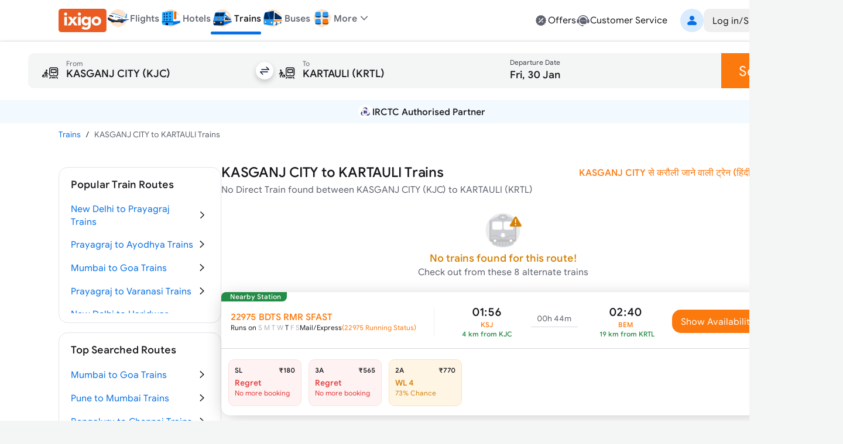

--- FILE ---
content_type: text/html; charset=utf-8
request_url: https://www.google.com/recaptcha/api2/anchor?ar=1&k=6LcyoLcUAAAAAIawkLXQYgj61-aAhBT8HphqYI6Q&co=aHR0cHM6Ly93d3cuaXhpZ28uY29tOjQ0Mw..&hl=en&v=N67nZn4AqZkNcbeMu4prBgzg&size=invisible&anchor-ms=20000&execute-ms=30000&cb=s3pyav3s8p1o
body_size: 48665
content:
<!DOCTYPE HTML><html dir="ltr" lang="en"><head><meta http-equiv="Content-Type" content="text/html; charset=UTF-8">
<meta http-equiv="X-UA-Compatible" content="IE=edge">
<title>reCAPTCHA</title>
<style type="text/css">
/* cyrillic-ext */
@font-face {
  font-family: 'Roboto';
  font-style: normal;
  font-weight: 400;
  font-stretch: 100%;
  src: url(//fonts.gstatic.com/s/roboto/v48/KFO7CnqEu92Fr1ME7kSn66aGLdTylUAMa3GUBHMdazTgWw.woff2) format('woff2');
  unicode-range: U+0460-052F, U+1C80-1C8A, U+20B4, U+2DE0-2DFF, U+A640-A69F, U+FE2E-FE2F;
}
/* cyrillic */
@font-face {
  font-family: 'Roboto';
  font-style: normal;
  font-weight: 400;
  font-stretch: 100%;
  src: url(//fonts.gstatic.com/s/roboto/v48/KFO7CnqEu92Fr1ME7kSn66aGLdTylUAMa3iUBHMdazTgWw.woff2) format('woff2');
  unicode-range: U+0301, U+0400-045F, U+0490-0491, U+04B0-04B1, U+2116;
}
/* greek-ext */
@font-face {
  font-family: 'Roboto';
  font-style: normal;
  font-weight: 400;
  font-stretch: 100%;
  src: url(//fonts.gstatic.com/s/roboto/v48/KFO7CnqEu92Fr1ME7kSn66aGLdTylUAMa3CUBHMdazTgWw.woff2) format('woff2');
  unicode-range: U+1F00-1FFF;
}
/* greek */
@font-face {
  font-family: 'Roboto';
  font-style: normal;
  font-weight: 400;
  font-stretch: 100%;
  src: url(//fonts.gstatic.com/s/roboto/v48/KFO7CnqEu92Fr1ME7kSn66aGLdTylUAMa3-UBHMdazTgWw.woff2) format('woff2');
  unicode-range: U+0370-0377, U+037A-037F, U+0384-038A, U+038C, U+038E-03A1, U+03A3-03FF;
}
/* math */
@font-face {
  font-family: 'Roboto';
  font-style: normal;
  font-weight: 400;
  font-stretch: 100%;
  src: url(//fonts.gstatic.com/s/roboto/v48/KFO7CnqEu92Fr1ME7kSn66aGLdTylUAMawCUBHMdazTgWw.woff2) format('woff2');
  unicode-range: U+0302-0303, U+0305, U+0307-0308, U+0310, U+0312, U+0315, U+031A, U+0326-0327, U+032C, U+032F-0330, U+0332-0333, U+0338, U+033A, U+0346, U+034D, U+0391-03A1, U+03A3-03A9, U+03B1-03C9, U+03D1, U+03D5-03D6, U+03F0-03F1, U+03F4-03F5, U+2016-2017, U+2034-2038, U+203C, U+2040, U+2043, U+2047, U+2050, U+2057, U+205F, U+2070-2071, U+2074-208E, U+2090-209C, U+20D0-20DC, U+20E1, U+20E5-20EF, U+2100-2112, U+2114-2115, U+2117-2121, U+2123-214F, U+2190, U+2192, U+2194-21AE, U+21B0-21E5, U+21F1-21F2, U+21F4-2211, U+2213-2214, U+2216-22FF, U+2308-230B, U+2310, U+2319, U+231C-2321, U+2336-237A, U+237C, U+2395, U+239B-23B7, U+23D0, U+23DC-23E1, U+2474-2475, U+25AF, U+25B3, U+25B7, U+25BD, U+25C1, U+25CA, U+25CC, U+25FB, U+266D-266F, U+27C0-27FF, U+2900-2AFF, U+2B0E-2B11, U+2B30-2B4C, U+2BFE, U+3030, U+FF5B, U+FF5D, U+1D400-1D7FF, U+1EE00-1EEFF;
}
/* symbols */
@font-face {
  font-family: 'Roboto';
  font-style: normal;
  font-weight: 400;
  font-stretch: 100%;
  src: url(//fonts.gstatic.com/s/roboto/v48/KFO7CnqEu92Fr1ME7kSn66aGLdTylUAMaxKUBHMdazTgWw.woff2) format('woff2');
  unicode-range: U+0001-000C, U+000E-001F, U+007F-009F, U+20DD-20E0, U+20E2-20E4, U+2150-218F, U+2190, U+2192, U+2194-2199, U+21AF, U+21E6-21F0, U+21F3, U+2218-2219, U+2299, U+22C4-22C6, U+2300-243F, U+2440-244A, U+2460-24FF, U+25A0-27BF, U+2800-28FF, U+2921-2922, U+2981, U+29BF, U+29EB, U+2B00-2BFF, U+4DC0-4DFF, U+FFF9-FFFB, U+10140-1018E, U+10190-1019C, U+101A0, U+101D0-101FD, U+102E0-102FB, U+10E60-10E7E, U+1D2C0-1D2D3, U+1D2E0-1D37F, U+1F000-1F0FF, U+1F100-1F1AD, U+1F1E6-1F1FF, U+1F30D-1F30F, U+1F315, U+1F31C, U+1F31E, U+1F320-1F32C, U+1F336, U+1F378, U+1F37D, U+1F382, U+1F393-1F39F, U+1F3A7-1F3A8, U+1F3AC-1F3AF, U+1F3C2, U+1F3C4-1F3C6, U+1F3CA-1F3CE, U+1F3D4-1F3E0, U+1F3ED, U+1F3F1-1F3F3, U+1F3F5-1F3F7, U+1F408, U+1F415, U+1F41F, U+1F426, U+1F43F, U+1F441-1F442, U+1F444, U+1F446-1F449, U+1F44C-1F44E, U+1F453, U+1F46A, U+1F47D, U+1F4A3, U+1F4B0, U+1F4B3, U+1F4B9, U+1F4BB, U+1F4BF, U+1F4C8-1F4CB, U+1F4D6, U+1F4DA, U+1F4DF, U+1F4E3-1F4E6, U+1F4EA-1F4ED, U+1F4F7, U+1F4F9-1F4FB, U+1F4FD-1F4FE, U+1F503, U+1F507-1F50B, U+1F50D, U+1F512-1F513, U+1F53E-1F54A, U+1F54F-1F5FA, U+1F610, U+1F650-1F67F, U+1F687, U+1F68D, U+1F691, U+1F694, U+1F698, U+1F6AD, U+1F6B2, U+1F6B9-1F6BA, U+1F6BC, U+1F6C6-1F6CF, U+1F6D3-1F6D7, U+1F6E0-1F6EA, U+1F6F0-1F6F3, U+1F6F7-1F6FC, U+1F700-1F7FF, U+1F800-1F80B, U+1F810-1F847, U+1F850-1F859, U+1F860-1F887, U+1F890-1F8AD, U+1F8B0-1F8BB, U+1F8C0-1F8C1, U+1F900-1F90B, U+1F93B, U+1F946, U+1F984, U+1F996, U+1F9E9, U+1FA00-1FA6F, U+1FA70-1FA7C, U+1FA80-1FA89, U+1FA8F-1FAC6, U+1FACE-1FADC, U+1FADF-1FAE9, U+1FAF0-1FAF8, U+1FB00-1FBFF;
}
/* vietnamese */
@font-face {
  font-family: 'Roboto';
  font-style: normal;
  font-weight: 400;
  font-stretch: 100%;
  src: url(//fonts.gstatic.com/s/roboto/v48/KFO7CnqEu92Fr1ME7kSn66aGLdTylUAMa3OUBHMdazTgWw.woff2) format('woff2');
  unicode-range: U+0102-0103, U+0110-0111, U+0128-0129, U+0168-0169, U+01A0-01A1, U+01AF-01B0, U+0300-0301, U+0303-0304, U+0308-0309, U+0323, U+0329, U+1EA0-1EF9, U+20AB;
}
/* latin-ext */
@font-face {
  font-family: 'Roboto';
  font-style: normal;
  font-weight: 400;
  font-stretch: 100%;
  src: url(//fonts.gstatic.com/s/roboto/v48/KFO7CnqEu92Fr1ME7kSn66aGLdTylUAMa3KUBHMdazTgWw.woff2) format('woff2');
  unicode-range: U+0100-02BA, U+02BD-02C5, U+02C7-02CC, U+02CE-02D7, U+02DD-02FF, U+0304, U+0308, U+0329, U+1D00-1DBF, U+1E00-1E9F, U+1EF2-1EFF, U+2020, U+20A0-20AB, U+20AD-20C0, U+2113, U+2C60-2C7F, U+A720-A7FF;
}
/* latin */
@font-face {
  font-family: 'Roboto';
  font-style: normal;
  font-weight: 400;
  font-stretch: 100%;
  src: url(//fonts.gstatic.com/s/roboto/v48/KFO7CnqEu92Fr1ME7kSn66aGLdTylUAMa3yUBHMdazQ.woff2) format('woff2');
  unicode-range: U+0000-00FF, U+0131, U+0152-0153, U+02BB-02BC, U+02C6, U+02DA, U+02DC, U+0304, U+0308, U+0329, U+2000-206F, U+20AC, U+2122, U+2191, U+2193, U+2212, U+2215, U+FEFF, U+FFFD;
}
/* cyrillic-ext */
@font-face {
  font-family: 'Roboto';
  font-style: normal;
  font-weight: 500;
  font-stretch: 100%;
  src: url(//fonts.gstatic.com/s/roboto/v48/KFO7CnqEu92Fr1ME7kSn66aGLdTylUAMa3GUBHMdazTgWw.woff2) format('woff2');
  unicode-range: U+0460-052F, U+1C80-1C8A, U+20B4, U+2DE0-2DFF, U+A640-A69F, U+FE2E-FE2F;
}
/* cyrillic */
@font-face {
  font-family: 'Roboto';
  font-style: normal;
  font-weight: 500;
  font-stretch: 100%;
  src: url(//fonts.gstatic.com/s/roboto/v48/KFO7CnqEu92Fr1ME7kSn66aGLdTylUAMa3iUBHMdazTgWw.woff2) format('woff2');
  unicode-range: U+0301, U+0400-045F, U+0490-0491, U+04B0-04B1, U+2116;
}
/* greek-ext */
@font-face {
  font-family: 'Roboto';
  font-style: normal;
  font-weight: 500;
  font-stretch: 100%;
  src: url(//fonts.gstatic.com/s/roboto/v48/KFO7CnqEu92Fr1ME7kSn66aGLdTylUAMa3CUBHMdazTgWw.woff2) format('woff2');
  unicode-range: U+1F00-1FFF;
}
/* greek */
@font-face {
  font-family: 'Roboto';
  font-style: normal;
  font-weight: 500;
  font-stretch: 100%;
  src: url(//fonts.gstatic.com/s/roboto/v48/KFO7CnqEu92Fr1ME7kSn66aGLdTylUAMa3-UBHMdazTgWw.woff2) format('woff2');
  unicode-range: U+0370-0377, U+037A-037F, U+0384-038A, U+038C, U+038E-03A1, U+03A3-03FF;
}
/* math */
@font-face {
  font-family: 'Roboto';
  font-style: normal;
  font-weight: 500;
  font-stretch: 100%;
  src: url(//fonts.gstatic.com/s/roboto/v48/KFO7CnqEu92Fr1ME7kSn66aGLdTylUAMawCUBHMdazTgWw.woff2) format('woff2');
  unicode-range: U+0302-0303, U+0305, U+0307-0308, U+0310, U+0312, U+0315, U+031A, U+0326-0327, U+032C, U+032F-0330, U+0332-0333, U+0338, U+033A, U+0346, U+034D, U+0391-03A1, U+03A3-03A9, U+03B1-03C9, U+03D1, U+03D5-03D6, U+03F0-03F1, U+03F4-03F5, U+2016-2017, U+2034-2038, U+203C, U+2040, U+2043, U+2047, U+2050, U+2057, U+205F, U+2070-2071, U+2074-208E, U+2090-209C, U+20D0-20DC, U+20E1, U+20E5-20EF, U+2100-2112, U+2114-2115, U+2117-2121, U+2123-214F, U+2190, U+2192, U+2194-21AE, U+21B0-21E5, U+21F1-21F2, U+21F4-2211, U+2213-2214, U+2216-22FF, U+2308-230B, U+2310, U+2319, U+231C-2321, U+2336-237A, U+237C, U+2395, U+239B-23B7, U+23D0, U+23DC-23E1, U+2474-2475, U+25AF, U+25B3, U+25B7, U+25BD, U+25C1, U+25CA, U+25CC, U+25FB, U+266D-266F, U+27C0-27FF, U+2900-2AFF, U+2B0E-2B11, U+2B30-2B4C, U+2BFE, U+3030, U+FF5B, U+FF5D, U+1D400-1D7FF, U+1EE00-1EEFF;
}
/* symbols */
@font-face {
  font-family: 'Roboto';
  font-style: normal;
  font-weight: 500;
  font-stretch: 100%;
  src: url(//fonts.gstatic.com/s/roboto/v48/KFO7CnqEu92Fr1ME7kSn66aGLdTylUAMaxKUBHMdazTgWw.woff2) format('woff2');
  unicode-range: U+0001-000C, U+000E-001F, U+007F-009F, U+20DD-20E0, U+20E2-20E4, U+2150-218F, U+2190, U+2192, U+2194-2199, U+21AF, U+21E6-21F0, U+21F3, U+2218-2219, U+2299, U+22C4-22C6, U+2300-243F, U+2440-244A, U+2460-24FF, U+25A0-27BF, U+2800-28FF, U+2921-2922, U+2981, U+29BF, U+29EB, U+2B00-2BFF, U+4DC0-4DFF, U+FFF9-FFFB, U+10140-1018E, U+10190-1019C, U+101A0, U+101D0-101FD, U+102E0-102FB, U+10E60-10E7E, U+1D2C0-1D2D3, U+1D2E0-1D37F, U+1F000-1F0FF, U+1F100-1F1AD, U+1F1E6-1F1FF, U+1F30D-1F30F, U+1F315, U+1F31C, U+1F31E, U+1F320-1F32C, U+1F336, U+1F378, U+1F37D, U+1F382, U+1F393-1F39F, U+1F3A7-1F3A8, U+1F3AC-1F3AF, U+1F3C2, U+1F3C4-1F3C6, U+1F3CA-1F3CE, U+1F3D4-1F3E0, U+1F3ED, U+1F3F1-1F3F3, U+1F3F5-1F3F7, U+1F408, U+1F415, U+1F41F, U+1F426, U+1F43F, U+1F441-1F442, U+1F444, U+1F446-1F449, U+1F44C-1F44E, U+1F453, U+1F46A, U+1F47D, U+1F4A3, U+1F4B0, U+1F4B3, U+1F4B9, U+1F4BB, U+1F4BF, U+1F4C8-1F4CB, U+1F4D6, U+1F4DA, U+1F4DF, U+1F4E3-1F4E6, U+1F4EA-1F4ED, U+1F4F7, U+1F4F9-1F4FB, U+1F4FD-1F4FE, U+1F503, U+1F507-1F50B, U+1F50D, U+1F512-1F513, U+1F53E-1F54A, U+1F54F-1F5FA, U+1F610, U+1F650-1F67F, U+1F687, U+1F68D, U+1F691, U+1F694, U+1F698, U+1F6AD, U+1F6B2, U+1F6B9-1F6BA, U+1F6BC, U+1F6C6-1F6CF, U+1F6D3-1F6D7, U+1F6E0-1F6EA, U+1F6F0-1F6F3, U+1F6F7-1F6FC, U+1F700-1F7FF, U+1F800-1F80B, U+1F810-1F847, U+1F850-1F859, U+1F860-1F887, U+1F890-1F8AD, U+1F8B0-1F8BB, U+1F8C0-1F8C1, U+1F900-1F90B, U+1F93B, U+1F946, U+1F984, U+1F996, U+1F9E9, U+1FA00-1FA6F, U+1FA70-1FA7C, U+1FA80-1FA89, U+1FA8F-1FAC6, U+1FACE-1FADC, U+1FADF-1FAE9, U+1FAF0-1FAF8, U+1FB00-1FBFF;
}
/* vietnamese */
@font-face {
  font-family: 'Roboto';
  font-style: normal;
  font-weight: 500;
  font-stretch: 100%;
  src: url(//fonts.gstatic.com/s/roboto/v48/KFO7CnqEu92Fr1ME7kSn66aGLdTylUAMa3OUBHMdazTgWw.woff2) format('woff2');
  unicode-range: U+0102-0103, U+0110-0111, U+0128-0129, U+0168-0169, U+01A0-01A1, U+01AF-01B0, U+0300-0301, U+0303-0304, U+0308-0309, U+0323, U+0329, U+1EA0-1EF9, U+20AB;
}
/* latin-ext */
@font-face {
  font-family: 'Roboto';
  font-style: normal;
  font-weight: 500;
  font-stretch: 100%;
  src: url(//fonts.gstatic.com/s/roboto/v48/KFO7CnqEu92Fr1ME7kSn66aGLdTylUAMa3KUBHMdazTgWw.woff2) format('woff2');
  unicode-range: U+0100-02BA, U+02BD-02C5, U+02C7-02CC, U+02CE-02D7, U+02DD-02FF, U+0304, U+0308, U+0329, U+1D00-1DBF, U+1E00-1E9F, U+1EF2-1EFF, U+2020, U+20A0-20AB, U+20AD-20C0, U+2113, U+2C60-2C7F, U+A720-A7FF;
}
/* latin */
@font-face {
  font-family: 'Roboto';
  font-style: normal;
  font-weight: 500;
  font-stretch: 100%;
  src: url(//fonts.gstatic.com/s/roboto/v48/KFO7CnqEu92Fr1ME7kSn66aGLdTylUAMa3yUBHMdazQ.woff2) format('woff2');
  unicode-range: U+0000-00FF, U+0131, U+0152-0153, U+02BB-02BC, U+02C6, U+02DA, U+02DC, U+0304, U+0308, U+0329, U+2000-206F, U+20AC, U+2122, U+2191, U+2193, U+2212, U+2215, U+FEFF, U+FFFD;
}
/* cyrillic-ext */
@font-face {
  font-family: 'Roboto';
  font-style: normal;
  font-weight: 900;
  font-stretch: 100%;
  src: url(//fonts.gstatic.com/s/roboto/v48/KFO7CnqEu92Fr1ME7kSn66aGLdTylUAMa3GUBHMdazTgWw.woff2) format('woff2');
  unicode-range: U+0460-052F, U+1C80-1C8A, U+20B4, U+2DE0-2DFF, U+A640-A69F, U+FE2E-FE2F;
}
/* cyrillic */
@font-face {
  font-family: 'Roboto';
  font-style: normal;
  font-weight: 900;
  font-stretch: 100%;
  src: url(//fonts.gstatic.com/s/roboto/v48/KFO7CnqEu92Fr1ME7kSn66aGLdTylUAMa3iUBHMdazTgWw.woff2) format('woff2');
  unicode-range: U+0301, U+0400-045F, U+0490-0491, U+04B0-04B1, U+2116;
}
/* greek-ext */
@font-face {
  font-family: 'Roboto';
  font-style: normal;
  font-weight: 900;
  font-stretch: 100%;
  src: url(//fonts.gstatic.com/s/roboto/v48/KFO7CnqEu92Fr1ME7kSn66aGLdTylUAMa3CUBHMdazTgWw.woff2) format('woff2');
  unicode-range: U+1F00-1FFF;
}
/* greek */
@font-face {
  font-family: 'Roboto';
  font-style: normal;
  font-weight: 900;
  font-stretch: 100%;
  src: url(//fonts.gstatic.com/s/roboto/v48/KFO7CnqEu92Fr1ME7kSn66aGLdTylUAMa3-UBHMdazTgWw.woff2) format('woff2');
  unicode-range: U+0370-0377, U+037A-037F, U+0384-038A, U+038C, U+038E-03A1, U+03A3-03FF;
}
/* math */
@font-face {
  font-family: 'Roboto';
  font-style: normal;
  font-weight: 900;
  font-stretch: 100%;
  src: url(//fonts.gstatic.com/s/roboto/v48/KFO7CnqEu92Fr1ME7kSn66aGLdTylUAMawCUBHMdazTgWw.woff2) format('woff2');
  unicode-range: U+0302-0303, U+0305, U+0307-0308, U+0310, U+0312, U+0315, U+031A, U+0326-0327, U+032C, U+032F-0330, U+0332-0333, U+0338, U+033A, U+0346, U+034D, U+0391-03A1, U+03A3-03A9, U+03B1-03C9, U+03D1, U+03D5-03D6, U+03F0-03F1, U+03F4-03F5, U+2016-2017, U+2034-2038, U+203C, U+2040, U+2043, U+2047, U+2050, U+2057, U+205F, U+2070-2071, U+2074-208E, U+2090-209C, U+20D0-20DC, U+20E1, U+20E5-20EF, U+2100-2112, U+2114-2115, U+2117-2121, U+2123-214F, U+2190, U+2192, U+2194-21AE, U+21B0-21E5, U+21F1-21F2, U+21F4-2211, U+2213-2214, U+2216-22FF, U+2308-230B, U+2310, U+2319, U+231C-2321, U+2336-237A, U+237C, U+2395, U+239B-23B7, U+23D0, U+23DC-23E1, U+2474-2475, U+25AF, U+25B3, U+25B7, U+25BD, U+25C1, U+25CA, U+25CC, U+25FB, U+266D-266F, U+27C0-27FF, U+2900-2AFF, U+2B0E-2B11, U+2B30-2B4C, U+2BFE, U+3030, U+FF5B, U+FF5D, U+1D400-1D7FF, U+1EE00-1EEFF;
}
/* symbols */
@font-face {
  font-family: 'Roboto';
  font-style: normal;
  font-weight: 900;
  font-stretch: 100%;
  src: url(//fonts.gstatic.com/s/roboto/v48/KFO7CnqEu92Fr1ME7kSn66aGLdTylUAMaxKUBHMdazTgWw.woff2) format('woff2');
  unicode-range: U+0001-000C, U+000E-001F, U+007F-009F, U+20DD-20E0, U+20E2-20E4, U+2150-218F, U+2190, U+2192, U+2194-2199, U+21AF, U+21E6-21F0, U+21F3, U+2218-2219, U+2299, U+22C4-22C6, U+2300-243F, U+2440-244A, U+2460-24FF, U+25A0-27BF, U+2800-28FF, U+2921-2922, U+2981, U+29BF, U+29EB, U+2B00-2BFF, U+4DC0-4DFF, U+FFF9-FFFB, U+10140-1018E, U+10190-1019C, U+101A0, U+101D0-101FD, U+102E0-102FB, U+10E60-10E7E, U+1D2C0-1D2D3, U+1D2E0-1D37F, U+1F000-1F0FF, U+1F100-1F1AD, U+1F1E6-1F1FF, U+1F30D-1F30F, U+1F315, U+1F31C, U+1F31E, U+1F320-1F32C, U+1F336, U+1F378, U+1F37D, U+1F382, U+1F393-1F39F, U+1F3A7-1F3A8, U+1F3AC-1F3AF, U+1F3C2, U+1F3C4-1F3C6, U+1F3CA-1F3CE, U+1F3D4-1F3E0, U+1F3ED, U+1F3F1-1F3F3, U+1F3F5-1F3F7, U+1F408, U+1F415, U+1F41F, U+1F426, U+1F43F, U+1F441-1F442, U+1F444, U+1F446-1F449, U+1F44C-1F44E, U+1F453, U+1F46A, U+1F47D, U+1F4A3, U+1F4B0, U+1F4B3, U+1F4B9, U+1F4BB, U+1F4BF, U+1F4C8-1F4CB, U+1F4D6, U+1F4DA, U+1F4DF, U+1F4E3-1F4E6, U+1F4EA-1F4ED, U+1F4F7, U+1F4F9-1F4FB, U+1F4FD-1F4FE, U+1F503, U+1F507-1F50B, U+1F50D, U+1F512-1F513, U+1F53E-1F54A, U+1F54F-1F5FA, U+1F610, U+1F650-1F67F, U+1F687, U+1F68D, U+1F691, U+1F694, U+1F698, U+1F6AD, U+1F6B2, U+1F6B9-1F6BA, U+1F6BC, U+1F6C6-1F6CF, U+1F6D3-1F6D7, U+1F6E0-1F6EA, U+1F6F0-1F6F3, U+1F6F7-1F6FC, U+1F700-1F7FF, U+1F800-1F80B, U+1F810-1F847, U+1F850-1F859, U+1F860-1F887, U+1F890-1F8AD, U+1F8B0-1F8BB, U+1F8C0-1F8C1, U+1F900-1F90B, U+1F93B, U+1F946, U+1F984, U+1F996, U+1F9E9, U+1FA00-1FA6F, U+1FA70-1FA7C, U+1FA80-1FA89, U+1FA8F-1FAC6, U+1FACE-1FADC, U+1FADF-1FAE9, U+1FAF0-1FAF8, U+1FB00-1FBFF;
}
/* vietnamese */
@font-face {
  font-family: 'Roboto';
  font-style: normal;
  font-weight: 900;
  font-stretch: 100%;
  src: url(//fonts.gstatic.com/s/roboto/v48/KFO7CnqEu92Fr1ME7kSn66aGLdTylUAMa3OUBHMdazTgWw.woff2) format('woff2');
  unicode-range: U+0102-0103, U+0110-0111, U+0128-0129, U+0168-0169, U+01A0-01A1, U+01AF-01B0, U+0300-0301, U+0303-0304, U+0308-0309, U+0323, U+0329, U+1EA0-1EF9, U+20AB;
}
/* latin-ext */
@font-face {
  font-family: 'Roboto';
  font-style: normal;
  font-weight: 900;
  font-stretch: 100%;
  src: url(//fonts.gstatic.com/s/roboto/v48/KFO7CnqEu92Fr1ME7kSn66aGLdTylUAMa3KUBHMdazTgWw.woff2) format('woff2');
  unicode-range: U+0100-02BA, U+02BD-02C5, U+02C7-02CC, U+02CE-02D7, U+02DD-02FF, U+0304, U+0308, U+0329, U+1D00-1DBF, U+1E00-1E9F, U+1EF2-1EFF, U+2020, U+20A0-20AB, U+20AD-20C0, U+2113, U+2C60-2C7F, U+A720-A7FF;
}
/* latin */
@font-face {
  font-family: 'Roboto';
  font-style: normal;
  font-weight: 900;
  font-stretch: 100%;
  src: url(//fonts.gstatic.com/s/roboto/v48/KFO7CnqEu92Fr1ME7kSn66aGLdTylUAMa3yUBHMdazQ.woff2) format('woff2');
  unicode-range: U+0000-00FF, U+0131, U+0152-0153, U+02BB-02BC, U+02C6, U+02DA, U+02DC, U+0304, U+0308, U+0329, U+2000-206F, U+20AC, U+2122, U+2191, U+2193, U+2212, U+2215, U+FEFF, U+FFFD;
}

</style>
<link rel="stylesheet" type="text/css" href="https://www.gstatic.com/recaptcha/releases/N67nZn4AqZkNcbeMu4prBgzg/styles__ltr.css">
<script nonce="5tXWmlfqFa4IgvN_EUYSjA" type="text/javascript">window['__recaptcha_api'] = 'https://www.google.com/recaptcha/api2/';</script>
<script type="text/javascript" src="https://www.gstatic.com/recaptcha/releases/N67nZn4AqZkNcbeMu4prBgzg/recaptcha__en.js" nonce="5tXWmlfqFa4IgvN_EUYSjA">
      
    </script></head>
<body><div id="rc-anchor-alert" class="rc-anchor-alert"></div>
<input type="hidden" id="recaptcha-token" value="[base64]">
<script type="text/javascript" nonce="5tXWmlfqFa4IgvN_EUYSjA">
      recaptcha.anchor.Main.init("[\x22ainput\x22,[\x22bgdata\x22,\x22\x22,\[base64]/[base64]/[base64]/ZyhXLGgpOnEoW04sMjEsbF0sVywwKSxoKSxmYWxzZSxmYWxzZSl9Y2F0Y2goayl7RygzNTgsVyk/[base64]/[base64]/[base64]/[base64]/[base64]/[base64]/[base64]/bmV3IEJbT10oRFswXSk6dz09Mj9uZXcgQltPXShEWzBdLERbMV0pOnc9PTM/bmV3IEJbT10oRFswXSxEWzFdLERbMl0pOnc9PTQ/[base64]/[base64]/[base64]/[base64]/[base64]\\u003d\x22,\[base64]\\u003d\x22,\[base64]/[base64]/Di34ww4pLMwgrUBVSwrFhw4HCrwLDsx7CjUt3w7YMwpA3w5dFX8KoIn3DlkjDtsKiwo5HN2Nowq/[base64]/Ch8KHw6HDhDvDkcOXw4vDgMKMXsKRw7fDoAApOsO5w7xjFl0PwprDixzDkzcJAUDClBnCjHJAPsOlNwEywqMFw6tdwqLCqwfDmirCr8OcaE10d8O/[base64]/IDfCmkfDlMKkAjrDiVBXw7fCnsKJw6nCiEN6w4h3InfCnCUEw5jDpsOyAsOLfTgpKW/CggnCjcO4wp3DjcOhwrvDq8OSwpBJw5PCkMOVcD0EwrVhwrHCiULCksO/w6UlWcOTw48dI8KPw49Iw4UaJnrDjcKoPcOPS8OBwqLCq8Oiwo1GSkk+w4DDi0x8YXnCqMOCPT9BwrHCmsKNwq0tUcOEGltrJcONHsO2wq/[base64]/DzvDuMOWUMOjL3PCuFHCoMOXZW0xLMKtL8KQLBc1WsO7DMOUWcKYNMOHFhAYW04ncsKKGAZJOSDDl3Q2w59ec1pjbcOUHlDCpQwAw6d5wqYCbV5awprCu8K9YG9uwox8w5Qrw67DuzvDv3vDncKFKCLCoj/DkMO7IMKhw5c1fsKwGjjDm8KYwoPDrUbDuiTDkGUPw7nCuEvDssKUbsOUVxpiE3bCksKnwr1ow6hAwo1Xw47DlsKlasKIfMKuw7RMKjEDZcO8T1oOwoE9Q2Ynwo8/wrxKYCMmJy99wpnDlAvDr3jDgcODwpoDw6vCsjbDv8OJSlDDkEZ8wpzCrhd0SQvDqTRPw57DvlUUwpnCm8Oaw6/[base64]/[base64]/Cr8O2wrscwoVrwpnCnA0TM2IFCcKXwrhuw5t4wqg3wo7ClcOzMsK/D8OofXdqUVIfwoBZKMOzVsOGVMOfw4Arw50mwqnCixNzdsOew6PCgsOFw5sGwqnCklXDj8OBYMKVHVYyKyPDq8O0w53CrsKMwr/DvRDDoUIrwrsJX8KxwpTDpW7CqcKTYMKUYSPDgcOyYUs8wpzDn8KoZ2vCshAiwofDk1U+C1JnP25nwrx/UTJCw6vCvBlPTU/DqnjCj8OGwoRCw7XDosOpNMKcwrUIwqXCiTNMwovDnG/CkRU/w6l2w4ILT8KLc8Oad8K4wrlFw6rCgnZ5wrrDqTlXw4cwwo5LNMOBwp8aOsK/csOnw4QYdcK9OU7DtgzCnMKVwo8ZGsKiw5/DtSHDh8OCaMOiG8OcwrwHL2BbwoM9w63DsMOiwqQBw7JacjRfPQ7Dt8KnScKDw7/DqsKEw4dTwrkrV8KVFVfCtMKjw7nChcOrwoIwBMKUeDfCsMKjw4TCunpHYsKVBi/CsSTCkcOfezgEw50dGMO1wpvDm1hfLS1OwrnCjxrDocKsw5XCpBvCpsOhLSvDhlEaw55Ew7rCuXTDiMOkw5/[base64]/DtwIqw4LCg2fDhzMHHsK1IwjCpHUlPMKJCldiCMKdSMKVSwfChCjDiMOdd3t3w7lGwpETHMKgw4vClcKEDFXDl8OMw6Ysw7YqwpxSBwzCp8ObwqQZwrXDhwvCuzHCmcOLJMK6YQFgeRhXw7DDoTw5w5/DrsKkwrnDsBxlMkvDucOTWcKMwp9EADk0a8KQHMO1LB9mTE7DtcOAUX4gw5Fewo89RsKow6zDtcOyDsOAw4oVe8OLwqPCp0TDuxF6G3NYMcOQwqsUw55uRl0Iw6TDlEnCjMObEcOPQmLCscKaw5YKw68dJcOrESrClkTDrcO4w5J3ZsK/[base64]/DkX3Cg8KXB8KcwrwTG8OxwpzCpnrDhw0Ow7rCgcKFY1Upw5bCtAFCaMKyBlrDqsOVH8OIwqEpwogmwoQ0woTDijbChcKdw4wcw43Cg8KQw7VQZxXCviTCr8Otw4NLw4/CiUzCt8O5wpTClwxfVcKSwrl1w5Q0w6kuQXPDuG99YmbCh8OZwrjDu39Kw75fw4w2wpHDo8OhMMKsYXvDssOlwq/DiMKuG8OdbwvClgpKRMKGK2how4jDiRbDi8KGwpV9IjJbwpYpw47CisOHwrnDiMK0w5ZzI8Ocw699wojDscOQL8Knwqoha1XCngrCucOmwqTDqiQMwrxZZsOKwqbDqMKiVcOfwpFaw4/CtQAYOikpLm00MH/CgMOQwq59SnPDs8OpYQHClkAWwqnDoMKiwq/DjcKoWkQhLBNbGWk6Uk3DmMOkKCcHwqvDu1bDhMO8TyNRw4gVw4gAwp/CtcOTwoVzYXJoK8OhfRMow5sofcKnBETCvcKyw4MXwqHDl8OONsKxw6zCtBHCnGVNwqTDgsO/w73DikPDlsO/wr/Co8O4CMK8ZMKEVsKCwpvDtMObBcONw53ChcOIwrIKRhrDplrCulxzw7B2FsOGwqhLdsOzw5MwM8OEFMOIw6wNw7R9BwLCtsKrbAzDmjjCmA/CjcK8DMObwqsXwqDCmT9EJDQSw4FDwo4RZMKyZVLDix0mWV3DqMKrwqZBRsKsQsOowoENYMO7w7Z2OVcxwrnDncKuFFzDpMOAwqnChMKYaStzw4J/CE1UH1rDpAVtBVVKwr3Dknscd2JhFMOwwovDisKvw7rDi3tNFg/CqMK8BMKeX8OtworCuB88w70FMH/Dsl8iwqvCvyQ/w7zDtH3CtcOvfsK0w6A/[base64]/DqS40B17Cvjkww54EwrfDpRFmw6geNA7CicK4wojCp3zDrcOswqgaY8KjcsK7Sw4/[base64]/CgxhaZRvDvMKhw7DDpsOfwqwNwonDohJNwozCrsOcS8O8wroWw4PDmC3DhcKVHRtqRcK7wpMNFWshw7JYG18eE8K8DMOqw5/CgcOoCRMNPjkxBsKtw41awrZZNC/Coh0kw5/DlW0Lw6ZGw4/CmVoRRHrCgcKCw69oN8OSwpjCjivDqMKmwqTCv8OlRsOiwrLDsXwSw6EZdsKDwr/DjsOgHWIhw7TDm37CusOeGxXDmcO6wpnDi8KEwofCmB3DocKWw4HDnGpfMhc/aW8yDsK9OhQtLwYidiDChm7CnUBtwpTDslAKY8OnwoE8w6PCogvDq1LDr8Knw644G2t/F8ONWhrDncKOKDPCgMO5wo5lw60aRcOswo1uYsOxcCAhQ8OGwrvCrBJnwrHCrwjDvmHCl1jDjMOFwqF6w5PCmyfCvC9iw4F7wpvDqMOCwocJTHLDt8OZKBFAfEdhwptCEF3Cs8OASMK/[base64]/[base64]/DqMOlO8K8w4hZSU3Di8Kkw6LDoibDtHULc31LGXRxwpLDoETDsQ3DtcOkDVvDrxzDkEbChxPCi8KJwpELwoU5S0cKwoPChkp0w67CscOYwp7DtUMvw4zDnTYvUH56w79GQMKowqvCjEbDlVvDgMOBwrMbw4REBsO9w7/[base64]/[base64]/w5cRwqldIGbDt8OMwqPChh8YeMKaTMK5wrcYe2ZawrgURsKjXcKuPCtuPy7DuMKEwqnCi8K9YsOQw6/CgAZ7wr/Dv8K2asKDwo1Fwp/DnRY0wrbCncObSsOYMsKaw6/CsMKsPcOOw6law7rDj8KxaSo6wpjChkdCw5FdL0ZowprDlQPCtGrDs8O1SFnCusO+KhhxU35xwpw6d0MPQsOGTHBKLFx+B01qN8O9HcOtS8KsM8KpwqAZM8OkAsOde2fDtcO/XVHCkTnDicOBVMK3UX5NaMKmawXDlMOKeMOjw6l1f8OoS0fCqyAOR8KDw67CqlPDnsK5Ey8bJwjCoj1MwoxFIMOpw4rDnGpvw4UEwqjDtRPClUzCgWrDrMKcwp9+CsK5WsKTw6t+wrrDiw/Ds8KMw7fDnsOwKcKZVMOjFxAnw6HCr3/CpUrDvU9ww5t8w5/CkcOIw6hbG8KVU8O3wrjDpMKOWsKfwqPDhn3Cjl/DpRXDnEx/[base64]/Dg8OXw7HDiTjCoFrDqsK+GA7DiELDiX9nwqHCvsO0w4QcwrbCksKBMcKRwrrCicKowplrUsKPwpjDgRDCnBbCrC/DvkfCo8O0R8Odw5nDscO7wqfDqMOnw6/Dk1/[base64]/[base64]/[base64]/Cp2fCgXLChnjCnyJswrM0w6PCkTXDlzBiX8KPYcKzwql5w71sGljCtgxCwrxRA8KECzRZw6sFwoBRw59hw6zCn8OHwprDpMOTwpRmw55gw7rDnsKoXA/CucOeNcOLwpBMTMKbDgsqw6dnw4bCisK+Fg19wrU0w7rCmWlkw5ZMOAt6I8KVLAvCh8OvwobDjWHDlSE1A2knP8KEbcOFwrjDpnppSl3DssOLGcO2eUBxVidrw7rDjkEjDClbw6rCucKfwoV/wqbConI0VBcJw7TDuylEw6HDtsOJw7EZw5cvMlTCt8OQacOmw5skLMK8w4x+VwPDnMOTR8OPT8OGbTfCsjTCiCXDrmfDp8KEL8KUFsOlBnTDgDjDvyrDj8OPwpbCr8KFw44HCsOlw7xrayTDkA/[base64]/[base64]/wqTCijo1wrlZdMOtaXcjYMKcw53CkV7DqChmwqvCv2jCssOlw7nDhy7CrMKXwrTDrsKtVsOeODfDpMOmK8KrHTJYQW5vcB3CsDxAw7jCt1bDo3bCrsKxCsOqLUkMMHvCj8Ksw5M9JxDChMK/[base64]/DoFfCnUfDsFDCojsDw5hcw7gLw5h+w4HChBcCwpVyw7/Du8KSNMOWw4tQdsKVw7HChH7CuyR3cX5rMsOIWUXCoMKNw6x7ACnCp8KacMO2GBcvwoNBfChRETFowplnFTknw5cAwoBpYMOMw6BlXcObwrXCiHF/[base64]/w7ZGwqc6w401CcOewpDCvFsibcOecXzDi3zDjMO9d0HDrT1KVEF1WMKaLw8cwo4pwr7Ct29Nw6DCosKVw4bCmS9gI8KOwqnDucO+wp9iwqA/LmEdYznCsxTDtTXDr2DCgcOHPcKAw43Crh/[base64]/[base64]/wpHCl8KzwrzDqMOWGljDuFsBw73DuCItb8OVKFU/TEvDkwzCixNCw5UvHHltwqh1a8OPUQhiw7PDlRHDlcK8w6hTwozDt8O+wrzCvjsVLcK9wpzCt8KvbsK8bB/CrDXDtErDlMKfbMO7w58ww6jDqjkJw6pOwprChjsAw5DDihjDgMO4wrvCs8KBIsKuB2tgw5rCvB8nD8KBwrcywpt2w7l4PTsUV8Kqw5hXZi1lw7FTw47DhHhpW8OwXT0lOXjClVbCvzZZwoYiwpXDiMKofMKOVnoDR8O+N8K/wrMfwrc8QRHDqXpPFcKBE0LChyPCusOMwpwSFMOtUMOGwoRTwpBHw4DDmRpWw74cwqlPbcOqd2Mhw6rCv8KiNhrDocKmw4x6wpQKwp9bUwzDlkrDj1jDpSMAAit6fsK9BcK0w4gKNj3DsMK/w6jCssKwEVPDkhnClcO3NMO/ORLCocKAw6IOwrd+wrjDslIlwo/DjzvCkcKkwo9WOgomw5YiwozCkMOEZB3Cj2/Cu8KRdsOkc2VXwo/DlC/[base64]/Ds8KIwrAjZsO7w4vCo8OkwqPDhV7DmkJxwrPCr8OHw4DCncOpYsKBwq8dUmtje8Ozw5nCnB9aGDTChMOrdVNIwqvCqT5awrBOa8OvLMKvRMOZUlInbsOjw6bCkmcRw4UIF8KPwr0/[base64]/DvMK3wolLw61aJcK1R8Oxw4HCv8OSM8ORwojDnlwgG8OmD0/CqXQkw7rDqBbCmDoqbsOTwoZRw73CjhA+HxvClcO1w6cHU8OBw6rDlMKeXsOmwoRbdB/[base64]/MW9bU8KxMMObwr8Vw6dsIzBSKMOgw7XCosOHGcK1ADDCqsKNKcK9wpPDiMOJwoUNw7bDm8K1wpREAW0Mwp7DnMOjWF/DtcOnSMKzwr8zVsOGUlULRR3DrcKOf8KgwpPCn8OSbFHCjjTDlHDCihFyQMOIV8OCwpDDh8OuwoVFwrhsPXxEEMOow446KcK5CFDDnsKuLVXDtB1EUnpjA2rCksKcwooJKy7CtsK2XU/CjQfCvMKVwoBLAsO+w63Cm8KBNMKOKHHDi8OPwoVRwonDisKYw4zDvwHChQ8awpouwpg4wpbCnMKHwpbDl8O/[base64]/[base64]/CpRvDs0hWwp1scgTCr8KVwo0ND8Kxwro+wqzCqH3Cti5yBXjCksKQL8OYRmzCsl/CtR8Sw7XDhG90OcODwp9qSm/[base64]/CnA7DsC3Dt8KpZcKYeDFEwoM2CRhvHMKUw5MtGMOuw7nCisOhdHNlX8KcwpHChkt7w57ColrDpAIKwrE0Gggjwp7Cr0VHOkDCgzJLw4/CtS/CkVVcw7JkPsKKw4fCtBfDpsONw4EuwonCuxVCwo9PBcOIfsKOZsK4WGjDqQ5dCEkjH8ObMgk6w6nChWzDmsK8w6/CrsKYVhMcw6ZewrBFaCFWw4/DkGvCn8KTNg3CuCvCnhjCvcK/Ego8GWlAwqjCn8OtacKiwpfCgcOfDcKnQsKZYBTCkMKQDlvCscKTZy1qw6BEFC43w6hmwqIKZsOTwq4Iw5TCtsO3woV/[base64]/DnUp+w6ktw5rDnl00S8KIwr9wRMK+M0nCogPDqUUXccOZciHDhiJ2QMK8PMKmwp7CmBrDlyAlwp0CwoRJw6Jqw53Dh8OSw6HDncKdRzbDlzwKUmB3K0AdwoxvwqQpwot6wol7HlvCjkPCr8K2wqdAw5Ajw5LDh1wNw4bCsxPCm8KUw53CjmnDpg/[base64]/[base64]/[base64]/w4fCi8K3CMKOwqzCnSNQwqY/U17CrsK6w6PDjcK8GcOIf3bDmcORURXDlG/DiMK4w4QfIcKfw7nDnHjDicKddlpbT8K/MMOsw6nDkMO4wos4wpHDpDERw4HDr8OQw4tEG8KUe8KYRG/Cv8KEJsK7wqdUF0I4QcKIw5drwr1+H8KHEcKjw6PCuyDCucKhJ8O+cjfDjcOYfMKYFMOfw5cUwr/CrcOeVTAIYcOIQ0cFw4FOw6xTHQYGfsK4Z0VtRMKjCjzCvl7CqMK2w7hPw53ChcKjw7PClcKmPFIjwqtgS8KhA3nDvsKjwqVIUS5KwqLCsh/DgCZTL8Oqw7dzwq9VEcO6bMKjwqjDgRNqRCMOe1TDtWbCul7CmcOLwqfDucK0HMKiMnJLwprDnhIpHMKlw7fCiVYzGkbCvhYswq1pKsK+KjTCm8OcO8K9dRVRdkkyIsO1BQPCk8O0wq0PTHA0wrjCjE1OwobDksO/[base64]/DlTMwwpI8wpTDmx5Ew4HDlMOXwp4YXWTDiSMtwpPCsxrCjljCosKMLsKPTMO6wojCu8OUw5TDiMKuIsK8wq/Dm8KJw7dnw5pRQjgEbXksacOzQCvDj8Kxe8KOw6VRIylSwqN+CsOLGcK0QcOIw4g2wqMuXMKxwpNlOcOdw5Y4w582GsKpd8K9XsOTHX10wo/CpH/CosK6wonDmsKOe8OzTnQ8W0g6QGBOw6k1AHzDt8Oawr4hBSMqw5gtPkbChcOww6DCjWvCjsOCX8OtLsK5wroDb8OoaDhWSmAhEhPDgBDClsKAZsK9w6HCtcKNDD/CisKNaTHDnMKqOhl9CsKaWsOfwprCoXDDj8K+w7vDscOnwq3DrGVnCxRwwrEwJynDn8KDw6ANw6Ucw4MiwoXDpcKAOgE+wr1Dw5jDrzvDn8O3H8K0UcKhw7HCmMKcdUNmwr4dHS0oGsKswobCoUzDksOJwqY8WcO2KzdhwovDoQHDhGzCrnzDksKiw4VndMK/wr/Cs8KfQ8KWwqcDwrXCqmbDicOOTcKawq07wpUZXWcQwrzCh8KFRkpmw6VWw6HCvydiw4p8Sxoew4x9w5PDqcKGZB8/a1PDr8Otwr0yRMKowqnCoMO/XsOsacOsVMK3OWrCq8KewrzDosOACD4La3PCsnhlwozCulDChcO5NcOFU8ONSn94D8KUwovDhMOdw4FVHsOaU8K/WcK6NMOXwphYwqMuwrfCpBE7wqzDiSNWwpHClmxOwq3DtjNaSlRaXMKaw4cDNMKqL8OEUsO4JsKjU2MQw5dXUQnCnsO/w6rDijnDq347w5RkHsObC8KVwrPDvE1ARsOSw4bCuSBtw57CqcO3wrltwpbCssKfFCzCqcOFXmQxw7rCisOHw58/[base64]/[base64]/W3jCsnARwpDCm3M7e8KtS8KfaXrDh2DCpmJFQsO6Q8OpwqnCozsmw7TCocOnwrtfJ1jDt1lvB2LDkRUnw5HDm3nCjlTCgydLwp8Twq3CvmdXPlUqWsKsPDMUZ8Owwr0ewrg7w5AWwpwaMQ/DsRtqB8O9bsOLw4HDrMONw57Cmxk+WcOWw5sxcsONUBsjQGhlwp8GwqcjwrrCj8KuZcOAw7/DrMKhWBkrDGzDisOJw4smw5duwpDDoBnCo8OSwrhiwrDCrgfCsMOBF0MPJX3DtcOPeQMqw5rDnybCn8OEw7BKMgIgwrciEsKiXMO6w647woA2M8K3w4nCosOqPsK2w65KKn3DlX5CGMKDZh/CoWYUwp/[base64]/CosKEw63ChcK8wqNSw40wIhEnwqIOY8OHw4TDkSt7FjQmbsOIwpjDjcOYL23DjFzCrC5YHMKnw4HDucKqwrbCp2sYwojCrsOCX8OfwoMHKCvCsMOocQ0nw7zDgCvDkwQMwptFD3FTaUjDiFPCisKtHE/DssOMwpwST8OGwqXDgcOyw5HDncKnwpPCgzHCvGXDqsK7awTDsMKYDj/DsMKKwqbDsWDCmsKqQT7DrMKmfsKawpLCvTbDiwd6w5Q8LEbCssKVD8KGV8O3WMOjdsKPwpsyd1/CqBjDocKJHcKJw7rDtVHCmUUGwrzCmMOOwrrDtMK4YxTDmMK2w4k/KCPCr8KIfHpsQlzDmMKxaEggTsKme8KUS8K8wr/CmcKPYcKydcOQwrwMb3zCg8Khwp/Cq8OUw74gwr/[base64]/ZUMxwpA/wrrDg8KBw746BEAMc8K0XRfCuMO7fg3DnsKgScKxSBXDt2sTBsK3wq7CgWrDl8OgUEA6wrxdwoEawp8sM3E/w7Ysw6bDqDJBHsOKO8K3wpl+KBpjAVPDn0MnwofDoWzDgMKSNB3DrMOQc8OHw5LDjcK/LsOSHcKSFn7ChcOOaCJdw7F5XcKOYMOAwoTDnhs4FErDrTMCw4k2wr0GYU8XAsKcZcKqw4AEw74Ew5NaVcKnwox8wo1kQMOIO8OCwrV0w4rCvsOoZBJyEWzClMONwrTClcOgw7bDiMOCwqA6FinDhsO8IcKQw5/[base64]/CpMKbU13Dk8KKwr10w5JIdEnDlQZHw6XDt8KOw5jCjMKnw7tmAHsaJ2YkezjCicO4X3Egw5LCmSHCjGAgwqgbwr8/woLCoMOxwqcMw4zClsK4w6rDjjrDiBvDiA5WwrVGEHLCssO0w77DscKXw6jCtMKiaMKnT8O2w7PCk37DisK5wr1GwonChll3woDDosK4IWUbw7nCnnHDvl7Co8KgwqfDumM9wpl8woDDn8O/[base64]/[base64]/ChsK2wrnCogIiw4taw5EFTHcSwpvDu8KXP08vesOcwp9VccO1wovCswzDn8K1GMOJR8OhScOOX8OGw69RwpsOw7wrw5pZwrovamLDsy/CkS0Yw6Iawo02CA/DicKyw4PDvsOULUbDn0HDt8KLwr7ClQJrw7zCncKaDMKSX8OuwrHDqm9HwrTCphPDlsKSwpnCk8KGBcK9PjR1w5DCnEgIwoUXw7BTNWgZeFbDpsOQwocRYjdTw5zChg7DtT/DjhAzPlZMEg8SwpdLw4nCt8O3wrLCkcKuQMOww7cdwrktwpQzwo3DpMOmwrzDvcKXMMK6PAcQVnJ6ecObw5tjw5gqwpEGwqLCjyEacnRsRcK9D8KTTlrCrsOYXlgnwrzCo8OEwrLDgU7DuWjCmMONwq/[base64]/JcKDS8KxZDjDhMK/w4UDKgbCgcOgH1/DoRXCr0bCvHADVxvCrizDqTZPKG5SUMOkQMOCw454FUDCiSUTJMKScxhawoE/[base64]/[base64]/[base64]/CtsOzwq7Dl8O8wrUwWMOjKsK0DMOdXMOiwoA5w50ABMObw5gmwpLDvmcwAcOCRcO9FsKqE0DCmMKyMkDCqsKpwoHCtFnChmoje8K/w4nCgAQbKSBiwqbCqsOZwpsnw40awrDCnTwww7DDjcO3w7c1FGjDqsKYAU43PWTDpMK5w6VJw6gzOcK5SUDCqBU2XcKTw73DkmlWP1o5w6PClBNdwqYtwp3ChHfDmVtGPsKAVHjChcKqwrRvcyHDuiLCljFSwprDjMKVdsORwp53w7/CocKIMlwVM8OLw4XCpcKhasO1aQHDl0wiaMKBw4PClgVOw7V8wp8FBBDCksOyA0/Dg19ybMOuw4ICcU3CmlnDmsKfw7TDlx/CmsKrw4ZUwoTDvQhJLC8XJXhFw7Efw6fCqTDClTjDt24iw5NmNygkPBjDl8OWbMOpwqQuNARyQTLDmMOkYUViBG0Be8KTfMKRLjBUXRHCjMOdcMO+OUlTPwJsDwQiwp/DrSlHF8K5wo3ClQnCg1VcwoU6w7YcOUkZw7/Cp1zCkljDr8Kjw5Jgw4UoeMOFw5kJwr3CmcKDNE3DlMOTRsKjZsK7w4XCuMOaw4HCkGTDtz8bHADDngpSPk3CosOVw4UrwozDtcK7wp/DrwY2wpAwMlLDgwAlwoXDgxTDkVxfw6fDsVHDmC3DmcKYw5gFWsOHFMKbw5PDocKVcmgMw5PDscOqCBoWacOSShDDrCc3w7HDphFhYMOYwoVzKCvDj1R3w4rDm8OtwoRcwrhawoLCoMO2wqBgVEPCviM9w4xEw5/Dt8OmVMKBwrvDg8KYCk9Uw7wAR8K7ADzCoGJZWQ7Cl8KPDB7Dk8KZwqTCkzp4wqDDusKewo45w5fCkMOXw7PDq8KIJMKXIW9eVsKxwrwLGi/Cm8O/wofCmX/DisOsw5XCgsKtQGRCRTPDuB/CnMKcQATDjD/[base64]/Cjg/CkMKIIcKkQMKNw6nCiMKAIyzCn8KGwrDCkGFpw7LCvRMHT8OcHCNLwp3CtCHDvcKsw6fCisK9w7MbJ8OFwqDCk8KeFMOnwqk/wrrDm8OFwozCocO0I0Q2w6NoUHHCvVbCqE/DkRvDqGbCqMOGQAJWw53CtHfDhgMsaRDDjMK8LsOkwoXDr8O9Y8Onw5XDnMOiw7MXc1ILWUooeB4ww4DDtsOrwrPDtzcaWw0AwqvCmSQ2DcOhT0JPR8O+FH4/[base64]/CicK8ekjCqsK4InRVw7nDk8O1wrHDr8ORfWBeGsOaw41ubQpMw704ecKdKsKAw7FtTMKsKTwgW8OiGcKXw7/CvsOBw6EYaMOUDEzCksOnCxXCrcKYwo/[base64]/[base64]/w7hEw77DksOswrrCscKew4vCr8KXQi/ClkZeRcKdBXxRQ8O1BsKJwojDhcK8bSjCulLDogXDnDFDwpJMwoscOMOQwovDrH8RLXBqwocCYDtcwozCuRxhw5YYwoZEwpJUXsOLQm0Zwq3DhX/Cn8OswpDCo8O6wrdvKnfCsEM3wrLCo8OLwp9ywowiwrbCoX3DrUvDnsOfQ8KJw6sVcD0rcsONYMOPdiBTI19YasOkLMONasOMw7MJACVawqfCpcK4SMKNMsK/[base64]/DvibDrGUJw53CvMODSxEYCsKgwqHCl0R6w4o0fsOswojCi8KbwpbCqXrCjGYbdmIIf8K0IcKhR8OobMORwrdUw7xPwqQlcMOBw4ZsJcOKfm5SWsKiwpsAw6nClyc1VgdqwpFwwqrCiGsJwofDs8OYFQ8iMMOvB0XCpU/CjcKrS8OAFWbDknzCrMKdVsKZwotpwqrDvcKADHHDrMODSGtHwpteeGHDi0zDkifDtH/CizRbw5EZwoxNw6pMwrE7w7TDq8KrRcKQDcOVw5rCj8OGw5csRsOaODrCu8K6wozCn8OYwo09K0jCvwXCrMOfGH4Yw5HDgsOVIQ3ClQ/[base64]/[base64]/w6UcwqwiGxdtV8OTwqrDmk/Du8OZTsKjQMKcC8OVSVzChcK3w5TDmSknw6zDn8KhwrzDjDx7wp7Cr8KgwqZgw6d8wqfDm2AbOWjChMOQWsOyw5dCw4LChDzDsUo4w4tgw6PCkTzDgjJoKcOhWVLCmsKPHSXDsQggC8KcwpPDqcKcfcKxai9RwrsOeMKlw5zDhcKTw7bCm8KKZBAhwrzChShyEMKlw4/CggEMFSzDgMOPwo4Iw4vDjltwNcKawrzCoT3CsGpWwqXCgsOwwoXDosOww6R/XcOyeUUNfsOLVGEQHzVGw6bDpw1ywqhzwqVIw6PDix9rwrbCoSgtwqN/wphfAiLDg8OwwrpIw7wBYFtow5ZLw43DmMKzIwxlCEzDqwPCusKTw6PClAJIw75Hw4DDpBvCg8KjwpbChFZSw7tGwpsfI8KqwoXDmDrDjiARREM9w6LCqBvDjyPCmg1xwo/ChCnCsmcqw5c5w7XDjzvCocKkW8K2wpLDncOGw4c+Mhdaw51pG8KzwpXDsGfClMOXw6YWwpDDncKtw7PCqHoZwqnDl39cG8O4alt8wrrClMOow7vDjmpWf8OdeMOnw611QMKdbnVGwqssTMOpw6F8w50yw6TCrngfw73CgcKow4zCmcO/CEAiK8OBHQvDnnbDmENiwrHCosKnwoTDjxLDrMKDHi3DhMKnwqXClMO4TBfCjHnCtw0dwoPDr8KVOsKVc8K2w5h5wr7DhMO3w6Umw7/CqcKNw5TCtyPDmWVNUMOXwqFLJjTCrMKpw5DCm8OEwofCnknCg8O0w7TCmjXDnMKYw67CmcK9w4FXPVkUM8OJw6RAw49iLsKwDi43V8KZNGjDmcKRMcKkw6DCpwjCoTBpXjlVwp/DsnQpV3bChsK7FgvDlMOfw4tWYXPCuBfDjsO2wpI2w7nDqcKQTwDDgsOSw5dXfcKqwpjDqsKmEi8gUTDDsEAXwrR6P8K/[base64]/[base64]/w6bDrD7DmsOBw7EDwo4ocnjCqsKPAcOwABHCicKOTD7CtsOzw4BSeSAzw4wEFE4zXMOhwr5bwojCrcKdw55KDWDCsjwbw5Nlw5RZwpIcw6BGwpTCpMOMw4RRSsOIEn3Cn8Kzw7kzwoHDonTCn8O5w7l1YHBcw7HCgMKzw7hpESxywqrCkF/CnMOpccOVw7TCtABewoVPw5YlwonCisOjw7UNYXzDoBLDiBLCk8KNVcKGw5gmw6LDvcKKBQXCskHChG3CiG/CmMOPdMOaWcKkX0DDpMKfw6vChsOyUcKww6LDuMOmX8OPE8K8PMO/w55cTcOGQsOkw6zCiMKQwrowwrAcwoomw6Yyw6jDosKWw4/CtcK0RR4tNDN1YFQqwpYHw6TDl8OAw7XCgUnCjMOzaRIWwpNIH3Qrw5gOfkjDtjXCqCEvwolfw7QKwrtZw4UfwrjDqDpiNcORwrXDvz1HwonCjHfDscODY8Kmw7fDt8KWw6/[base64]/wp3DhcOPT2UVXMK/[base64]/[base64]/DlUfDqDbDkMOawrXDjzgIETMbwrHDtSXDqMKTBiHCrARgw53DvgrCgHAMw4Z5wr3DhsOYwrpqwonCsCPDl8OXwpoEMictwpMBCMKNw5rCqDjDmRTCq0PCqMOewqMmwqvDgsKCw6zClhVKOcOHwpvDisO2wpkeKxvDncOJwoYGA8KDw6bCh8OBw5rDrcKwwq/DhDLDncKXwqI/w7dHw7I4C8ObccKowrlMDcKUw4zCkMOXw7pIficqJyLDqRDDp03DhG/[base64]/FMKzwpQCIsKeDGVlJ8OFw6nCp8KlwojCvsKew4XDmcOFOFt7HHDDlsOUGzUUfEMCSi9lw5XCrsKDPgvCtMOYaWnCmXl7wp0Yw77CisK7w6NoOsOhwrwXRyXCk8KTw6dUJQfDryNow7jCscOUw6zCtRvCh3jDncK3wroBw7YDRQQ/w4DCug7CiMKZwo5Ww6/[base64]/Dv8Ksc8KlZh4zW8OnbMKwwq/DisO4w4/DncK3VnjChcOXfcOkw6bDg8O5cEbDsV12w5fDhsK5YivChMOPwqXDm2jCn8ORd8OzDcOXbsKUwpzCjsOlP8Ovwqt/w4sZFMOvw6pFwqwYfmVJwrh4w5DDi8Oowq1TwqzCqMOPwoNxw4XDpGfDpsOXwpDDoUg5ZMKSw5bClV1Kw6gibMORw5cuAMKiJyt3w7g6QcO5VDAiw7wLw4BMwrd5RyJEVjLDpsOUQCzCihZow4XDrsKdwqvDnx3DsiPCpcOjw5kuwofCkjE3BcORw7Y9w7LCu0/DshLDtcKxw7LCqUjDicO8w4LDnzLDksOnwpPDjcKBwofDqABxWsO2wplZw5HDqsKff0nCksKQTiXDjSrDuzQzwqjDijzDjXbDvcK+PkfClMK3w4dyXsK0NBcVHTnCrWJtwrMAEwnDmx/DhMOow5h0wrlqw5Q6GMOVwqw6KcKJw699Vnw/wqfDoMOdJsKQY2YBw5J0T8OJw61dYBc/w7vDjsOcwoUUbX/[base64]/DjQPCm8KbOcKKKWYuYcOTw7RKQsOaax/DocOGPcKKw7tVw6A4X0HCrcOFVMK0EkfCtcKawogbwpZawpDCkMOPw4AlREMdasKRw4UhA8OrwpUfwq5FwrRufsKEcGLDkcOHKcONB8O3Pj8\\u003d\x22],null,[\x22conf\x22,null,\x226LcyoLcUAAAAAIawkLXQYgj61-aAhBT8HphqYI6Q\x22,0,null,null,null,1,[21,125,63,73,95,87,41,43,42,83,102,105,109,121],[7059694,830],0,null,null,null,null,0,null,0,null,700,1,null,0,\[base64]/76lBhnEnQkZnOKMAhnM8xEZ\x22,0,0,null,null,1,null,0,0,null,null,null,0],\x22https://www.ixigo.com:443\x22,null,[3,1,1],null,null,null,1,3600,[\x22https://www.google.com/intl/en/policies/privacy/\x22,\x22https://www.google.com/intl/en/policies/terms/\x22],\x22vp4iLJ1EntHOkL+KLi41UsQetC1fLaVOovssOBq5bNY\\u003d\x22,1,0,null,1,1769678388427,0,1,[133],null,[224,155,87,207,37],\x22RC-EhvT8WVjENtN_w\x22,null,null,null,null,null,\x220dAFcWeA6PKugxprEQmiSCPyhI_Faz_M3GUfNKaM-qPoQgNSzCaUSIYFNI43yg6kuIon1DNfH3CgfiC0bjdC_uXdJh3u5SbjzqRg\x22,1769761188217]");
    </script></body></html>

--- FILE ---
content_type: text/html; charset=utf-8
request_url: https://www.google.com/recaptcha/api2/aframe
body_size: -249
content:
<!DOCTYPE HTML><html><head><meta http-equiv="content-type" content="text/html; charset=UTF-8"></head><body><script nonce="vY77B8ns7aXItxhoMpTCGw">/** Anti-fraud and anti-abuse applications only. See google.com/recaptcha */ try{var clients={'sodar':'https://pagead2.googlesyndication.com/pagead/sodar?'};window.addEventListener("message",function(a){try{if(a.source===window.parent){var b=JSON.parse(a.data);var c=clients[b['id']];if(c){var d=document.createElement('img');d.src=c+b['params']+'&rc='+(localStorage.getItem("rc::a")?sessionStorage.getItem("rc::b"):"");window.document.body.appendChild(d);sessionStorage.setItem("rc::e",parseInt(sessionStorage.getItem("rc::e")||0)+1);localStorage.setItem("rc::h",'1769674801703');}}}catch(b){}});window.parent.postMessage("_grecaptcha_ready", "*");}catch(b){}</script></body></html>

--- FILE ---
content_type: application/javascript
request_url: https://edge.ixigo.com/st/rail/_next/static/chunks/main-app-4544af7f4a916470.js
body_size: 471
content:
(self.webpackChunk_N_E=self.webpackChunk_N_E||[]).push([[1744],{46907:function(e,t,n){Promise.resolve().then(n.t.bind(n,12846,23)),Promise.resolve().then(n.t.bind(n,19107,23)),Promise.resolve().then(n.t.bind(n,61060,23)),Promise.resolve().then(n.t.bind(n,4707,23)),Promise.resolve().then(n.t.bind(n,80,23)),Promise.resolve().then(n.t.bind(n,36423,23))},85007:function(e,t,n){"use strict";var r=n(59736),o=window;o.__sentryRewritesTunnelPath__=void 0,o.SENTRY_RELEASE={id:"1Usl3itc0AUkjhOIOxOiu"},o.__sentryBasePath=void 0,o.__rewriteFramesAssetPrefixPath__="/st/rail",r.S1({dsn:"https://62c79d37f7db051f8c4d5399fa5512a2@o494858.ingest.sentry.io/4506262387490817",tracesSampleRate:0,sampleRate:.03,replaysSessionSampleRate:.1,replaysOnErrorSampleRate:.5,integrations:[],ignoreErrors:["Non-Error exception captured","Java object is gone","Non-Error promise rejection captured","Java exception was raised during method invocation","Unable to load - https://accounts.google.com/gsi/client"]})}},function(e){var t=function(t){return e(e.s=t)};e.O(0,[2971,131],function(){return t(85007),t(54278),t(46907)}),_N_E=e.O()}]);

--- FILE ---
content_type: application/javascript
request_url: https://edge.ixigo.com/st/rail/_next/static/chunks/app/by-train-rail/%5Broute%5D/page-ff732f4715aead5e.js
body_size: 92
content:
(self.webpackChunk_N_E=self.webpackChunk_N_E||[]).push([[8975],{},function(n){n.O(0,[3297,6545,3109,4088,5917,590,8426,237,3879,8726,6307,2972,5726,6574,5913,1072,9047,3265,623,5037,525,1174,2971,131,1744],function(){return n(n.s=46785)}),_N_E=n.O()}]);

--- FILE ---
content_type: application/javascript
request_url: https://edge.ixigo.com/st/rail/_next/static/chunks/045f0855-e1c966110114c7f5.js
body_size: 15412
content:
"use strict";(self.webpackChunk_N_E=self.webpackChunk_N_E||[]).push([[5917],{36416:function(e,t,r){r.d(t,{Y:function(){return d},Z:function(){return r9}});var n,a,o,i,c,l,u,s,f=r(28578),p=r(57437),b=r(2265),y=r(92667),v=r(6083);function d(e){var t=e.color,r=e.content,n=e.isSelectedDate;return(0,p.jsx)("div",(0,f.a)({className:"body-xs",style:{color:n?"white":t}},{children:r}))}var m="undefined"!=typeof globalThis?globalThis:"undefined"!=typeof window?window:"undefined"!=typeof global?global:"undefined"!=typeof self?self:{};function h(e){return e&&e.__esModule&&Object.prototype.hasOwnProperty.call(e,"default")?e.default:e}var g={exports:{}};g.exports=(function(){if(u)return l;u=1;var e=c?i:(c=1,i="SECRET_DO_NOT_PASS_THIS_OR_YOU_WILL_BE_FIRED");function t(){}function r(){}return r.resetWarningCache=t,l=function(){function n(t,r,n,a,o,i){if(i!==e){var c=Error("Calling PropTypes validators directly is not supported by the `prop-types` package. Use PropTypes.checkPropTypes() to call them. Read more at http://fb.me/use-check-prop-types");throw c.name="Invariant Violation",c}}function a(){return n}n.isRequired=n;var o={array:n,bigint:n,bool:n,func:n,number:n,object:n,string:n,symbol:n,any:n,arrayOf:a,element:n,elementType:n,instanceOf:a,node:n,objectOf:a,oneOf:a,oneOfType:a,shape:a,exact:a,checkPropTypes:r,resetWarningCache:t};return o.PropTypes=o,o}})()();var w=h(g.exports);function O(){for(var e,t,r=0,n="";r<arguments.length;)(e=arguments[r++])&&(t=function e(t){var r,n,a="";if("string"==typeof t||"number"==typeof t)a+=t;else if("object"==typeof t){if(Array.isArray(t))for(r=0;r<t.length;r++)t[r]&&(n=e(t[r]))&&(a&&(a+=" "),a+=n);else for(r in t)t[r]&&(a&&(a+=" "),a+=r)}return a}(e))&&(n&&(n+=" "),n+=t);return n}var _="__lodash_hash_undefined__",j=/^\[object .+?Constructor\]$/,D="object"==typeof m&&m&&m.Object===Object&&m,S="object"==typeof self&&self&&self.Object===Object&&self,x=D||S||Function("return this")(),P=Array.prototype,k=Function.prototype,E=Object.prototype,T=x["__core-js_shared__"],N=(n=/[^.]+$/.exec(T&&T.keys&&T.keys.IE_PROTO||""))?"Symbol(src)_1."+n:"",C=k.toString,A=E.hasOwnProperty,M=E.toString,L=RegExp("^"+C.call(A).replace(/[\\^$.*+?()[\]{}|]/g,"\\$&").replace(/hasOwnProperty|(function).*?(?=\\\()| for .+?(?=\\\])/g,"$1.*?")+"$"),R=P.splice,I=H(x,"Map"),W=H(Object,"create");function V(e){var t=-1,r=e?e.length:0;for(this.clear();++t<r;){var n=e[t];this.set(n[0],n[1])}}function Y(e){var t=-1,r=e?e.length:0;for(this.clear();++t<r;){var n=e[t];this.set(n[0],n[1])}}function F(e){var t=-1,r=e?e.length:0;for(this.clear();++t<r;){var n=e[t];this.set(n[0],n[1])}}function U(e,t){for(var r,n=e.length;n--;)if((r=e[n][0])===t||r!=r&&t!=t)return n;return -1}function q(e,t){var r,n=e.__data__;return("string"==(r=typeof t)||"number"==r||"symbol"==r||"boolean"==r?"__proto__"!==t:null===t)?n["string"==typeof t?"string":"hash"]:n.map}function H(e,t){var r,n=null==e?void 0:e[t];return!(!z(n)||N&&N in n)&&("[object Function]"==(r=z(n)?M.call(n):"")||"[object GeneratorFunction]"==r||function(e){var t=!1;if(null!=e&&"function"!=typeof e.toString)try{t=!!(e+"")}catch(e){}return t}(n)?L:j).test(function(e){if(null!=e){try{return C.call(e)}catch(e){}try{return e+""}catch(e){}}return""}(n))?n:void 0}function B(e,t){if("function"!=typeof e||t&&"function"!=typeof t)throw TypeError("Expected a function");var r=function(){var n=arguments,a=t?t.apply(this,n):n[0],o=r.cache;if(o.has(a))return o.get(a);var i=e.apply(this,n);return r.cache=o.set(a,i),i};return r.cache=new(B.Cache||F),r}function z(e){var t=typeof e;return!!e&&("object"==t||"function"==t)}V.prototype.clear=function(){this.__data__=W?W(null):{}},V.prototype.delete=function(e){return this.has(e)&&delete this.__data__[e]},V.prototype.get=function(e){var t=this.__data__;if(W){var r=t[e];return r===_?void 0:r}return A.call(t,e)?t[e]:void 0},V.prototype.has=function(e){var t=this.__data__;return W?void 0!==t[e]:A.call(t,e)},V.prototype.set=function(e,t){return this.__data__[e]=W&&void 0===t?_:t,this},Y.prototype.clear=function(){this.__data__=[]},Y.prototype.delete=function(e){var t=this.__data__,r=U(t,e);return!(r<0)&&(r==t.length-1?t.pop():R.call(t,r,1),!0)},Y.prototype.get=function(e){var t=this.__data__,r=U(t,e);return r<0?void 0:t[r][1]},Y.prototype.has=function(e){return U(this.__data__,e)>-1},Y.prototype.set=function(e,t){var r=this.__data__,n=U(r,e);return n<0?r.push([e,t]):r[n][1]=t,this},F.prototype.clear=function(){this.__data__={hash:new V,map:new(I||Y),string:new V}},F.prototype.delete=function(e){return q(this,e).delete(e)},F.prototype.get=function(e){return q(this,e).get(e)},F.prototype.has=function(e){return q(this,e).has(e)},F.prototype.set=function(e,t){return q(this,e).set(e,t),this},B.Cache=F;var $=h(B);function G(e){return JSON.stringify(e)}var J=$(function(e){var t,r=void 0===e?{}:e,n=r.useFallbackLocale,a=r.fallbackLocale,o=[];if("undefined"!=typeof window){var i=window.navigator;o=o.concat(i.languages,i.language,i.userLanguage,i.browserLanguage,i.systemLanguage)}return(void 0===n||n)&&o.push(void 0===a?"en-US":a),(t=o).filter(function(e,r){return e&&t.indexOf(e)===r}).map(function(e){if(!e||-1===e.indexOf("-")||e.toLowerCase()!==e)return e;var t=e.split("-");return t[0]+"-"+t[1].toUpperCase()})},G),Q=$(function(e){return J(e)[0]||null},G);function Z(e,t,r){return function(n,a){return void 0===a&&(a=r),t(e(n)+a)}}function K(e){return function(t){return new Date(e(t).getTime()-1)}}function X(e,t){return function(r){return[e(r),t(r)]}}function ee(e){if(e instanceof Date)return e.getFullYear();if("number"==typeof e)return e;var t=parseInt(e,10);if("string"==typeof e&&!isNaN(t))return t;throw Error("Failed to get year from date: ".concat(e,"."))}function et(e){if(e instanceof Date)return e.getMonth();throw Error("Failed to get month from date: ".concat(e,"."))}function er(e){if(e instanceof Date)return e.getDate();throw Error("Failed to get year from date: ".concat(e,"."))}function en(e){var t=ee(e),r=new Date;return r.setFullYear(t+(-t+1)%100,0,1),r.setHours(0,0,0,0),r}var ea=Z(ee,en,-100),eo=Z(ee,en,100),ei=K(eo),ec=Z(ee,ei,-100),el=X(en,ei);function eu(e){var t=ee(e),r=new Date;return r.setFullYear(t+(-t+1)%10,0,1),r.setHours(0,0,0,0),r}var es=Z(ee,eu,-10),ef=Z(ee,eu,10),ep=K(ef),eb=Z(ee,ep,-10),ey=X(eu,ep);function ev(e){var t=ee(e),r=new Date;return r.setFullYear(t,0,1),r.setHours(0,0,0,0),r}var ed=Z(ee,ev,-1),em=Z(ee,ev,1),eh=K(em),eg=Z(ee,eh,-1),ew=X(ev,eh);function eO(e,t){return function(r,n){void 0===n&&(n=t);var a=ee(r),o=et(r)+n,i=new Date;return i.setFullYear(a,o,1),i.setHours(0,0,0,0),e(i)}}function e_(e){var t=ee(e),r=et(e),n=new Date;return n.setFullYear(t,r,1),n.setHours(0,0,0,0),n}var ej=eO(e_,-1),eD=eO(e_,1),eS=K(eD),ex=eO(eS,-1),eP=X(e_,eS);function ek(e){var t=ee(e),r=et(e),n=er(e),a=new Date;return a.setFullYear(t,r,n),a.setHours(0,0,0,0),a}var eE=K(function(e,t){void 0===t&&(t=1);var r=ee(e),n=et(e),a=er(e)+t,o=new Date;return o.setFullYear(r,n,a),o.setHours(0,0,0,0),ek(o)}),eT=X(ek,eE);function eN(e){return(eN="function"==typeof Symbol&&"symbol"==typeof Symbol.iterator?function(e){return typeof e}:function(e){return e&&"function"==typeof Symbol&&e.constructor===Symbol&&e!==Symbol.prototype?"symbol":typeof e})(e)}function eC(e,t){(null==t||t>e.length)&&(t=e.length);for(var r=0,n=Array(t);r<t;r++)n[r]=e[r];return n}function eA(e,t,r){var n;return(n=function(e,t){if("object"!==eN(e)||null===e)return e;var r=e[Symbol.toPrimitive];if(void 0!==r){var n=r.call(e,t||"default");if("object"!==eN(n))return n;throw TypeError("@@toPrimitive must return a primitive value.")}return("string"===t?String:Number)(e)}(t,"string"),(t="symbol"===eN(n)?n:String(n))in e)?Object.defineProperty(e,t,{value:r,enumerable:!0,configurable:!0,writable:!0}):e[t]=r,e}var eM={ARABIC:"Arabic",HEBREW:"Hebrew",ISO_8601:"ISO 8601",US:"US"},eL=(eA(s={},eM.US,["en-CA","en-US","es-AR","es-BO","es-CL","es-CO","es-CR","es-DO","es-EC","es-GT","es-HN","es-MX","es-NI","es-PA","es-PE","es-PR","es-SV","es-VE","pt-BR"]),eA(s,eM.ARABIC,["ar","ar-AE","ar-BH","ar-DZ","ar-EG","ar-IQ","ar-JO","ar-KW","ar-LY","ar-OM","ar-QA","ar-SA","ar-SD","ar-SY","ar-YE","dv","dv-MV","ps","ps-AR"]),eA(s,eM.HEBREW,["he","he-IL"]),s),eR=((function(e){if(Array.isArray(e))return eC(e)})(a=Array(7))||function(e){if("undefined"!=typeof Symbol&&null!=e[Symbol.iterator]||null!=e["@@iterator"])return Array.from(e)}(a)||function(e,t){if(e){if("string"==typeof e)return eC(e,void 0);var r=Object.prototype.toString.call(e).slice(8,-1);if("Object"===r&&e.constructor&&(r=e.constructor.name),"Map"===r||"Set"===r)return Array.from(e);if("Arguments"===r||/^(?:Ui|I)nt(?:8|16|32)(?:Clamped)?Array$/.test(r))return eC(e,void 0)}}(a)||function(){throw TypeError("Invalid attempt to spread non-iterable instance.\nIn order to be iterable, non-array objects must have a [Symbol.iterator]() method.")}()).map(function(e,t){return t}),eI=new Map;function eW(e){return function(t,r){var n,a,o;return n=new Date(new Date(r).setHours(12)),a=t||Q(),eI.has(a)||eI.set(a,new Map),(o=eI.get(a)).has(e)||o.set(e,new Intl.DateTimeFormat(a,e).format),o.get(e)(n)}}var eV=eW({day:"numeric"}),eY=eW({day:"numeric",month:"long",year:"numeric"}),eF=eW({month:"long"}),eU=eW({month:"long",year:"numeric"}),eq=eW({weekday:"short"}),eH=eW({weekday:"long"}),eB=eW({year:"numeric"}),ez=eR[0],e$=eR[5],eG=eR[6];function eJ(e){var t=arguments.length>1&&void 0!==arguments[1]?arguments[1]:eM.ISO_8601,r=e.getDay();switch(t){case eM.ISO_8601:return(r+6)%7;case eM.ARABIC:return(r+1)%7;case eM.HEBREW:case eM.US:return r;default:throw Error("Unsupported calendar type.")}}function eQ(e){var t=arguments.length>1&&void 0!==arguments[1]?arguments[1]:eM.ISO_8601;return new Date(ee(e),et(e),e.getDate()-eJ(e,t))}function eZ(e,t){switch(e){case"century":return en(t);case"decade":return eu(t);case"year":return ev(t);case"month":return e_(t);case"day":return ek(t);default:throw Error("Invalid rangeType: ".concat(e))}}function eK(e,t){switch(e){case"century":return eo(t);case"decade":return ef(t);case"year":return em(t);case"month":return eD(t);default:throw Error("Invalid rangeType: ".concat(e))}}var eX=function(e,t){switch(e){case"decade":return es(t,-100);case"year":return ed(t,-10);case"month":return ej(t,-12);default:throw Error("Invalid rangeType: ".concat(e))}},e0=function(e,t){switch(e){case"decade":return ef(t,100);case"year":return em(t,10);case"month":return eD(t,12);default:throw Error("Invalid rangeType: ".concat(e))}};function e1(e,t){switch(e){case"century":return ei(t);case"decade":return ep(t);case"year":return eh(t);case"month":return eS(t);case"day":return eE(t);default:throw Error("Invalid rangeType: ".concat(e))}}var e2=function(e,t){switch(e){case"decade":return eb(t,-100);case"year":return eg(t,-10);case"month":return ex(t,-12);default:throw Error("Invalid rangeType: ".concat(e))}};function e6(e,t){switch(e){case"century":return el(t);case"decade":return ey(t);case"year":return ew(t);case"month":return eP(t);case"day":return eT(t);default:throw Error("Invalid rangeType: ".concat(e))}}function e7(e){var t=arguments.length>1&&void 0!==arguments[1]?arguments[1]:eB,r=arguments.length>2?arguments[2]:void 0;return r.map(function(r){return t(e,r)}).join(" – ")}function e8(e){var t=arguments.length>1&&void 0!==arguments[1]?arguments[1]:eM.ISO_8601,r=e.getDay();switch(t){case eM.ARABIC:case eM.HEBREW:return r===e$||r===eG;case eM.ISO_8601:case eM.US:return r===eG||r===ez;default:throw Error("Unsupported calendar type.")}}function e5(e){return(e5="function"==typeof Symbol&&"symbol"==typeof Symbol.iterator?function(e){return typeof e}:function(e){return e&&"function"==typeof Symbol&&e.constructor===Symbol&&e!==Symbol.prototype?"symbol":typeof e})(e)}var e4=Object.values(eM),e3=["century","decade","year","month"],e9=w.oneOf(e4),te=w.oneOfType([w.string,w.arrayOf(w.string)]),tt=function(e,t,r){var n=e[t];if(!n)return null;if(!(n instanceof Date))return Error("Invalid prop `".concat(t,"` of type `").concat(e5(n),"` supplied to `").concat(r,"`, expected instance of `Date`."));var a=e.maxDate;return a&&n>a?Error("Invalid prop `".concat(t,"` of type `").concat(e5(n),"` supplied to `").concat(r,"`, minDate cannot be larger than maxDate.")):null},tr=function(e,t,r){var n=e[t];if(!n)return null;if(!(n instanceof Date))return Error("Invalid prop `".concat(t,"` of type `").concat(e5(n),"` supplied to `").concat(r,"`, expected instance of `Date`."));var a=e.minDate;return a&&n<a?Error("Invalid prop `".concat(t,"` of type `").concat(e5(n),"` supplied to `").concat(r,"`, maxDate cannot be smaller than minDate.")):null},tn=w.oneOfType([w.func,w.shape({current:w.any})]),ta=w.oneOfType([w.instanceOf(Date),w.arrayOf(w.instanceOf(Date))]),to=w.arrayOf(w.oneOf(e3)),ti=function(e,t,r){var n=e[t],a=e.views||e3;return void 0!==n&&-1===a.indexOf(n)?Error("Invalid prop `".concat(t,"` of value `").concat(n,"` supplied to `").concat(r,"`, expected one of [").concat(a.map(function(e){return'"'.concat(e,'"')}).join(", "),"].")):null};ti.isRequired=function(e,t,r){var n=e[t];return n?ti(e,t,r):Error("The prop `".concat(t,"` is marked as required in `").concat(r,"`, but its value is `").concat(n,"`."))};var tc={activeStartDate:w.instanceOf(Date).isRequired,hover:w.instanceOf(Date),locale:w.string,maxDate:tr,minDate:tt,onClick:w.func,onMouseOver:w.func,tileClassName:w.oneOfType([w.func,te]),tileContent:w.oneOfType([w.func,w.node]),value:ta,valueType:w.string},tl={activeStartDate:w.instanceOf(Date).isRequired,classes:w.arrayOf(w.string).isRequired,date:w.instanceOf(Date).isRequired,locale:w.string,maxDate:tr,minDate:tt,onClick:w.func,onMouseOver:w.func,style:w.objectOf(w.oneOfType([w.string,w.number])),tileClassName:w.oneOfType([w.func,te]),tileContent:w.oneOfType([w.func,w.node]),tileDisabled:w.func},tu="react-calendar__navigation";function ts(e){var t,r=e.activeStartDate,n=e.drillUp,a=e.formatMonthYear,o=void 0===a?eU:a,i=e.formatYear,c=void 0===i?eB:i,l=e.locale,u=e.maxDate,s=e.minDate,f=e.navigationAriaLabel,p=e.navigationAriaLive,y=e.navigationLabel,v=e.next2AriaLabel,d=e.next2Label,m=void 0===d?"\xbb":d,h=e.nextAriaLabel,g=e.nextLabel,w=void 0===g?"›":g,O=e.prev2AriaLabel,_=e.prev2Label,j=void 0===_?"\xab":_,D=e.prevAriaLabel,S=e.prevLabel,x=void 0===S?"‹":S,P=e.setActiveStartDate,k=e.showDoubleView,E=e.view,T=e.views.indexOf(E)>0,N="century"!==E,C=function(e,t){switch(e){case"century":return ea(t);case"decade":return es(t);case"year":return ed(t);case"month":return ej(t);default:throw Error("Invalid rangeType: ".concat(e))}}(E,r),A=N&&eX(E,r),M=eK(E,r),L=N&&e0(E,r),R=function(){if(0>C.getFullYear())return!0;var e=function(e,t){switch(e){case"century":return ec(t);case"decade":return eb(t);case"year":return eg(t);case"month":return ex(t);default:throw Error("Invalid rangeType: ".concat(e))}}(E,r);return s&&s>=e}(),I=N&&function(){if(0>A.getFullYear())return!0;var e=e2(E,r);return s&&s>=e}(),W=u&&u<M,V=N&&u&&u<L;function Y(e){var t=function(){switch(E){case"century":return e7(l,c,el(e));case"decade":return e7(l,c,ey(e));case"year":return c(l,e);case"month":return o(l,e);default:throw Error("Invalid view: ".concat(E,"."))}}();return y?y({date:e,label:t,locale:l||Q(),view:E}):t}return b.createElement("div",{className:tu},null!==j&&N&&b.createElement("button",{"aria-label":void 0===O?"":O,className:"".concat(tu,"__arrow ").concat(tu,"__prev2-button"),disabled:I,onClick:function(){P(A,"prev2")},type:"button"},j),null!==x&&b.createElement("button",{"aria-label":void 0===D?"":D,className:"".concat(tu,"__arrow ").concat(tu,"__prev-button"),disabled:R,onClick:function(){P(C,"prev")},type:"button"},x),(t="".concat(tu,"__label"),b.createElement("button",{"aria-label":void 0===f?"":f,"aria-live":p,className:t,disabled:!T,onClick:n,style:{flexGrow:1},type:"button"},b.createElement("span",{className:"".concat(t,"__labelText ").concat(t,"__labelText--from")},Y(r)),k&&b.createElement(b.Fragment,null,b.createElement("span",{className:"".concat(t,"__divider")}," – "),b.createElement("span",{className:"".concat(t,"__labelText ").concat(t,"__labelText--to")},Y(M))))),null!==w&&b.createElement("button",{"aria-label":void 0===h?"":h,className:"".concat(tu,"__arrow ").concat(tu,"__next-button"),disabled:W,onClick:function(){P(M,"next")},type:"button"},w),null!==m&&N&&b.createElement("button",{"aria-label":void 0===v?"":v,className:"".concat(tu,"__arrow ").concat(tu,"__next2-button"),disabled:V,onClick:function(){P(L,"next2")},type:"button"},m))}function tf(e){return(tf="function"==typeof Symbol&&"symbol"==typeof Symbol.iterator?function(e){return typeof e}:function(e){return e&&"function"==typeof Symbol&&e.constructor===Symbol&&e!==Symbol.prototype?"symbol":typeof e})(e)}ts.propTypes={activeStartDate:w.instanceOf(Date).isRequired,drillUp:w.func.isRequired,formatMonthYear:w.func,formatYear:w.func,locale:w.string,maxDate:w.instanceOf(Date),minDate:w.instanceOf(Date),navigationAriaLabel:w.string,navigationAriaLive:w.string,navigationLabel:w.func,next2AriaLabel:w.string,next2Label:w.node,nextAriaLabel:w.string,nextLabel:w.node,prev2AriaLabel:w.string,prev2Label:w.node,prevAriaLabel:w.string,prevLabel:w.node,setActiveStartDate:w.func.isRequired,showDoubleView:w.bool,view:ti.isRequired,views:to.isRequired};var tp=["children","className","direction","count","offset","style","wrap"];function tb(){return(tb=Object.assign?Object.assign.bind():function(e){for(var t=1;t<arguments.length;t++){var r=arguments[t];for(var n in r)Object.prototype.hasOwnProperty.call(r,n)&&(e[n]=r[n])}return e}).apply(this,arguments)}function ty(e,t){var r=Object.keys(e);if(Object.getOwnPropertySymbols){var n=Object.getOwnPropertySymbols(e);t&&(n=n.filter(function(t){return Object.getOwnPropertyDescriptor(e,t).enumerable})),r.push.apply(r,n)}return r}function tv(e){for(var t=1;t<arguments.length;t++){var r=null!=arguments[t]?arguments[t]:{};t%2?ty(Object(r),!0).forEach(function(t){var n,a;n=t,a=r[t],(n=function(e){var t=function(e,t){if("object"!==tf(e)||null===e)return e;var r=e[Symbol.toPrimitive];if(void 0!==r){var n=r.call(e,t||"default");if("object"!==tf(n))return n;throw TypeError("@@toPrimitive must return a primitive value.")}return("string"===t?String:Number)(e)}(e,"string");return"symbol"===tf(t)?t:String(t)}(n))in e?Object.defineProperty(e,n,{value:a,enumerable:!0,configurable:!0,writable:!0}):e[n]=a}):Object.getOwnPropertyDescriptors?Object.defineProperties(e,Object.getOwnPropertyDescriptors(r)):ty(Object(r)).forEach(function(t){Object.defineProperty(e,t,Object.getOwnPropertyDescriptor(r,t))})}return e}function td(e){return"".concat(e,"%")}function tm(e){var t=e.children,r=e.className,n=e.direction,a=e.count,o=e.offset,i=e.style,c=e.wrap,l=function(e,t){if(null==e)return{};var r,n,a=function(e,t){if(null==e)return{};var r,n,a={},o=Object.keys(e);for(n=0;n<o.length;n++)r=o[n],t.indexOf(r)>=0||(a[r]=e[r]);return a}(e,t);if(Object.getOwnPropertySymbols){var o=Object.getOwnPropertySymbols(e);for(n=0;n<o.length;n++)r=o[n],!(t.indexOf(r)>=0)&&Object.prototype.propertyIsEnumerable.call(e,r)&&(a[r]=e[r])}return a}(e,tp);return b.createElement("div",tb({className:r,style:tv({display:"flex",flexDirection:n,flexWrap:c?"wrap":"no-wrap"},i)},l),b.Children.map(t,function(e,t){return b.cloneElement(e,tv(tv({},e.props),{},{style:{flexBasis:td(100/a),flexShrink:0,flexGrow:0,overflow:"hidden",marginLeft:o&&0===t?td(100*o/a):null}}))}))}function th(e){return function(e){if(Array.isArray(e))return tg(e)}(e)||function(e){if("undefined"!=typeof Symbol&&null!=e[Symbol.iterator]||null!=e["@@iterator"])return Array.from(e)}(e)||function(e,t){if(e){if("string"==typeof e)return tg(e,void 0);var r=Object.prototype.toString.call(e).slice(8,-1);if("Object"===r&&e.constructor&&(r=e.constructor.name),"Map"===r||"Set"===r)return Array.from(e);if("Arguments"===r||/^(?:Ui|I)nt(?:8|16|32)(?:Clamped)?Array$/.test(r))return tg(e,void 0)}}(e)||function(){throw TypeError("Invalid attempt to spread non-iterable instance.\nIn order to be iterable, non-array objects must have a [Symbol.iterator]() method.")}()}function tg(e,t){(null==t||t>e.length)&&(t=e.length);for(var r=0,n=Array(t);r<t;r++)n[r]=e[r];return n}function tw(e,t){return t[0]<=e&&t[1]>=e}function tO(e,t){return tw(e[0],t)||tw(e[1],t)}function t_(e,t,r){var n=tO(t,e),a=[];if(n){a.push(r);var o=tw(e[0],t),i=tw(e[1],t);o&&a.push("".concat(r,"Start")),i&&a.push("".concat(r,"End")),o&&i&&a.push("".concat(r,"BothEnds"))}return a}function tj(e){return(tj="function"==typeof Symbol&&"symbol"==typeof Symbol.iterator?function(e){return typeof e}:function(e){return e&&"function"==typeof Symbol&&e.constructor===Symbol&&e!==Symbol.prototype?"symbol":typeof e})(e)}tm.propTypes={children:w.node,className:w.string,count:w.number.isRequired,direction:w.string,offset:w.number,style:w.objectOf(w.oneOfType([w.string,w.number])),wrap:w.bool};var tD=["className","count","dateTransform","dateType","end","hover","offset","start","step","tile","value","valueType"];function tS(e,t){var r=Object.keys(e);if(Object.getOwnPropertySymbols){var n=Object.getOwnPropertySymbols(e);t&&(n=n.filter(function(t){return Object.getOwnPropertyDescriptor(e,t).enumerable})),r.push.apply(r,n)}return r}function tx(e){for(var t=1;t<arguments.length;t++){var r=null!=arguments[t]?arguments[t]:{};t%2?tS(Object(r),!0).forEach(function(t){var n,a;n=t,a=r[t],(n=function(e){var t=function(e,t){if("object"!==tj(e)||null===e)return e;var r=e[Symbol.toPrimitive];if(void 0!==r){var n=r.call(e,t||"default");if("object"!==tj(n))return n;throw TypeError("@@toPrimitive must return a primitive value.")}return("string"===t?String:Number)(e)}(e,"string");return"symbol"===tj(t)?t:String(t)}(n))in e?Object.defineProperty(e,n,{value:a,enumerable:!0,configurable:!0,writable:!0}):e[n]=a}):Object.getOwnPropertyDescriptors?Object.defineProperties(e,Object.getOwnPropertyDescriptors(r)):tS(Object(r)).forEach(function(t){Object.defineProperty(e,t,Object.getOwnPropertyDescriptor(r,t))})}return e}function tP(){return(tP=Object.assign?Object.assign.bind():function(e){for(var t=1;t<arguments.length;t++){var r=arguments[t];for(var n in r)Object.prototype.hasOwnProperty.call(r,n)&&(e[n]=r[n])}return e}).apply(this,arguments)}function tk(e){for(var t=e.className,r=e.count,n=e.dateTransform,a=e.dateType,o=e.end,i=e.hover,c=e.offset,l=e.start,u=e.step,s=void 0===u?1:u,f=e.tile,p=e.value,y=e.valueType,v=function(e,t){if(null==e)return{};var r,n,a=function(e,t){if(null==e)return{};var r,n,a={},o=Object.keys(e);for(n=0;n<o.length;n++)r=o[n],t.indexOf(r)>=0||(a[r]=e[r]);return a}(e,t);if(Object.getOwnPropertySymbols){var o=Object.getOwnPropertySymbols(e);for(n=0;n<o.length;n++)r=o[n],!(t.indexOf(r)>=0)&&Object.prototype.propertyIsEnumerable.call(e,r)&&(a[r]=e[r])}return a}(e,tD),d=[],m=l;m<=o;m+=s){var h=n(m);d.push(b.createElement(f,tP({key:h.getTime(),classes:function(){var e=arguments.length>0&&void 0!==arguments[0]?arguments[0]:{},t=e.value,r=e.valueType,n=e.date,a=e.dateType,o=e.hover,i="react-calendar__tile",c=[i];if(!n)return c;if(!Array.isArray(n)&&!a)throw Error("getTileClasses(): Unable to get tile activity classes because one or more required arguments were not passed.");var l=new Date,u=Array.isArray(n)?n:e6(a,n);if(tw(l,u)&&c.push("".concat(i,"--now")),!t)return c;if(!Array.isArray(t)&&!r)throw Error("getTileClasses(): Unable to get tile activity classes because one or more required arguments were not passed.");var s=Array.isArray(t)?t:e6(r,t);s[0]<=u[0]&&s[1]>=u[1]?c.push("".concat(i,"--active")):tO(s,u)&&c.push("".concat(i,"--hasActive"));var f=t_(s,u,"".concat(i,"--range"));c.push.apply(c,th(f));var p=[].concat(t);if(o&&1===p.length){var b=t_(o>s[0]?[s[0],o]:[o,s[0]],u,"".concat(i,"--hover"));c.push.apply(c,th(b))}return c}({value:p,valueType:y,date:h,dateType:a,hover:i}),date:h,point:m},v)))}return b.createElement(tm,{className:t,count:void 0===r?3:r,offset:c,wrap:!0},d)}function tE(e,t){var r=Object.keys(e);if(Object.getOwnPropertySymbols){var n=Object.getOwnPropertySymbols(e);t&&(n=n.filter(function(t){return Object.getOwnPropertyDescriptor(e,t).enumerable})),r.push.apply(r,n)}return r}function tT(e){for(var t=1;t<arguments.length;t++){var r=null!=arguments[t]?arguments[t]:{};t%2?tE(Object(r),!0).forEach(function(t){tR(e,t,r[t])}):Object.getOwnPropertyDescriptors?Object.defineProperties(e,Object.getOwnPropertyDescriptors(r)):tE(Object(r)).forEach(function(t){Object.defineProperty(e,t,Object.getOwnPropertyDescriptor(r,t))})}return e}function tN(e){return(tN="function"==typeof Symbol&&"symbol"==typeof Symbol.iterator?function(e){return typeof e}:function(e){return e&&"function"==typeof Symbol&&e.constructor===Symbol&&e!==Symbol.prototype?"symbol":typeof e})(e)}function tC(e,t){for(var r=0;r<t.length;r++){var n=t[r];n.enumerable=n.enumerable||!1,n.configurable=!0,"value"in n&&(n.writable=!0),Object.defineProperty(e,tI(n.key),n)}}function tA(e,t){return(tA=Object.setPrototypeOf?Object.setPrototypeOf.bind():function(e,t){return e.__proto__=t,e})(e,t)}function tM(e){if(void 0===e)throw ReferenceError("this hasn't been initialised - super() hasn't been called");return e}function tL(e){return(tL=Object.setPrototypeOf?Object.getPrototypeOf.bind():function(e){return e.__proto__||Object.getPrototypeOf(e)})(e)}function tR(e,t,r){return(t=tI(t))in e?Object.defineProperty(e,t,{value:r,enumerable:!0,configurable:!0,writable:!0}):e[t]=r,e}function tI(e){var t=function(e,t){if("object"!==tN(e)||null===e)return e;var r=e[Symbol.toPrimitive];if(void 0!==r){var n=r.call(e,t||"default");if("object"!==tN(n))return n;throw TypeError("@@toPrimitive must return a primitive value.")}return("string"===t?String:Number)(e)}(e,"string");return"symbol"===tN(t)?t:String(t)}function tW(e,t){return e&&!t||!e&&t||e&&t&&e.getTime()!==t.getTime()}function tV(e,t){var r=e.activeStartDate,n=e.date,a=e.view;return"function"==typeof t?t({activeStartDate:r,date:n,view:a}):t}tk.propTypes=tx(tx({},tc),{},{activeStartDate:w.instanceOf(Date),count:w.number,dateTransform:w.func.isRequired,dateType:w.string,offset:w.number,step:w.number,tile:w.func.isRequired});var tY=function(e){!function(e,t){if("function"!=typeof t&&null!==t)throw TypeError("Super expression must either be null or a function");e.prototype=Object.create(t&&t.prototype,{constructor:{value:e,writable:!0,configurable:!0}}),Object.defineProperty(e,"prototype",{writable:!1}),t&&tA(e,t)}(o,e);var t,r,n,a=(t=function(){if("undefined"==typeof Reflect||!Reflect.construct||Reflect.construct.sham)return!1;if("function"==typeof Proxy)return!0;try{return Boolean.prototype.valueOf.call(Reflect.construct(Boolean,[],function(){})),!0}catch(e){return!1}}(),function(){var e,r=tL(o);return e=t?Reflect.construct(r,arguments,tL(this).constructor):r.apply(this,arguments),function(e,t){if(t&&("object"===tN(t)||"function"==typeof t))return t;if(void 0!==t)throw TypeError("Derived constructors may only return object or undefined");return tM(e)}(this,e)});function o(){var e;!function(e,t){if(!(e instanceof t))throw TypeError("Cannot call a class as a function")}(this,o);for(var t=arguments.length,r=Array(t),n=0;n<t;n++)r[n]=arguments[n];return tR(tM(e=a.call.apply(a,[this].concat(r))),"state",{}),e}return r=[{key:"render",value:function(){var e=this.props,t=e.activeStartDate,r=e.children,n=e.classes,a=e.date,o=e.formatAbbr,i=e.locale,c=e.maxDate,l=e.maxDateTransform,u=e.minDate,s=e.minDateTransform,f=e.onClick,p=e.onMouseOver,y=e.style,v=e.tileDisabled,d=e.view,m=this.state,h=m.tileClassName,g=m.tileContent;return b.createElement("button",{className:O(n,h),disabled:u&&s(u)>a||c&&l(c)<a||v&&v({activeStartDate:t,date:a,view:d}),onClick:f&&function(e){return f(a,e)},onFocus:p&&function(){return p(a)},onMouseOver:p&&function(){return p(a)},style:y,type:"button"},o?b.createElement("abbr",{"aria-label":o(i,a)},r):r,g)}}],n=[{key:"getDerivedStateFromProps",value:function(e,t){var r=e.activeStartDate,n=e.tileClassName,a=e.tileContent,o={};return(n!==t.tileClassNameProps||tW(r,t.activeStartDateProps))&&(o.tileClassName=tV(e,n),o.tileClassNameProps=n),(a!==t.tileContentProps||tW(r,t.activeStartDateProps))&&(o.tileContent=tV(e,a),o.tileContentProps=a),o.activeStartDateProps=r,o}}],r&&tC(o.prototype,r),n&&tC(o,n),Object.defineProperty(o,"prototype",{writable:!1}),o}(b.Component);function tF(e){return(tF="function"==typeof Symbol&&"symbol"==typeof Symbol.iterator?function(e){return typeof e}:function(e){return e&&"function"==typeof Symbol&&e.constructor===Symbol&&e!==Symbol.prototype?"symbol":typeof e})(e)}tY.propTypes=tT(tT({},tl),{},{children:w.node.isRequired,formatAbbr:w.func,maxDateTransform:w.func.isRequired,minDateTransform:w.func.isRequired});var tU=["classes","formatYear"];function tq(e,t){var r=Object.keys(e);if(Object.getOwnPropertySymbols){var n=Object.getOwnPropertySymbols(e);t&&(n=n.filter(function(t){return Object.getOwnPropertyDescriptor(e,t).enumerable})),r.push.apply(r,n)}return r}function tH(e){for(var t=1;t<arguments.length;t++){var r=null!=arguments[t]?arguments[t]:{};t%2?tq(Object(r),!0).forEach(function(t){var n,a;n=t,a=r[t],(n=function(e){var t=function(e,t){if("object"!==tF(e)||null===e)return e;var r=e[Symbol.toPrimitive];if(void 0!==r){var n=r.call(e,t||"default");if("object"!==tF(n))return n;throw TypeError("@@toPrimitive must return a primitive value.")}return("string"===t?String:Number)(e)}(e,"string");return"symbol"===tF(t)?t:String(t)}(n))in e?Object.defineProperty(e,n,{value:a,enumerable:!0,configurable:!0,writable:!0}):e[n]=a}):Object.getOwnPropertyDescriptors?Object.defineProperties(e,Object.getOwnPropertyDescriptors(r)):tq(Object(r)).forEach(function(t){Object.defineProperty(e,t,Object.getOwnPropertyDescriptor(r,t))})}return e}function tB(){return(tB=Object.assign?Object.assign.bind():function(e){for(var t=1;t<arguments.length;t++){var r=arguments[t];for(var n in r)Object.prototype.hasOwnProperty.call(r,n)&&(e[n]=r[n])}return e}).apply(this,arguments)}function tz(e){var t=e.classes,r=e.formatYear,n=void 0===r?eB:r,a=function(e,t){if(null==e)return{};var r,n,a=function(e,t){if(null==e)return{};var r,n,a={},o=Object.keys(e);for(n=0;n<o.length;n++)r=o[n],t.indexOf(r)>=0||(a[r]=e[r]);return a}(e,t);if(Object.getOwnPropertySymbols){var o=Object.getOwnPropertySymbols(e);for(n=0;n<o.length;n++)r=o[n],!(t.indexOf(r)>=0)&&Object.prototype.propertyIsEnumerable.call(e,r)&&(a[r]=e[r])}return a}(e,tU),o=a.date,i=a.locale;return b.createElement(tY,tB({},a,{classes:[].concat(t,"react-calendar__century-view__decades__decade"),maxDateTransform:ep,minDateTransform:eu,view:"century"}),e7(i,n,ey(o)))}function t$(e){return(t$="function"==typeof Symbol&&"symbol"==typeof Symbol.iterator?function(e){return typeof e}:function(e){return e&&"function"==typeof Symbol&&e.constructor===Symbol&&e!==Symbol.prototype?"symbol":typeof e})(e)}function tG(e,t){var r=Object.keys(e);if(Object.getOwnPropertySymbols){var n=Object.getOwnPropertySymbols(e);t&&(n=n.filter(function(t){return Object.getOwnPropertyDescriptor(e,t).enumerable})),r.push.apply(r,n)}return r}function tJ(){return(tJ=Object.assign?Object.assign.bind():function(e){for(var t=1;t<arguments.length;t++){var r=arguments[t];for(var n in r)Object.prototype.hasOwnProperty.call(r,n)&&(e[n]=r[n])}return e}).apply(this,arguments)}function tQ(e){var t=ee(en(e.activeStartDate));return b.createElement(tk,tJ({},e,{className:"react-calendar__century-view__decades",dateTransform:eu,dateType:"decade",end:t+99,start:t,step:10,tile:tz}))}function tZ(e){return b.createElement("div",{className:"react-calendar__century-view"},b.createElement(tQ,e))}function tK(e){return(tK="function"==typeof Symbol&&"symbol"==typeof Symbol.iterator?function(e){return typeof e}:function(e){return e&&"function"==typeof Symbol&&e.constructor===Symbol&&e!==Symbol.prototype?"symbol":typeof e})(e)}tz.propTypes=tH(tH({},tl),{},{formatYear:w.func}),tQ.propTypes=function(e){for(var t=1;t<arguments.length;t++){var r=null!=arguments[t]?arguments[t]:{};t%2?tG(Object(r),!0).forEach(function(t){var n,a;n=t,a=r[t],(n=function(e){var t=function(e,t){if("object"!==t$(e)||null===e)return e;var r=e[Symbol.toPrimitive];if(void 0!==r){var n=r.call(e,t||"default");if("object"!==t$(n))return n;throw TypeError("@@toPrimitive must return a primitive value.")}return("string"===t?String:Number)(e)}(e,"string");return"symbol"===t$(t)?t:String(t)}(n))in e?Object.defineProperty(e,n,{value:a,enumerable:!0,configurable:!0,writable:!0}):e[n]=a}):Object.getOwnPropertyDescriptors?Object.defineProperties(e,Object.getOwnPropertyDescriptors(r)):tG(Object(r)).forEach(function(t){Object.defineProperty(e,t,Object.getOwnPropertyDescriptor(r,t))})}return e}({},tc);var tX=["classes","formatYear"];function t0(e,t){var r=Object.keys(e);if(Object.getOwnPropertySymbols){var n=Object.getOwnPropertySymbols(e);t&&(n=n.filter(function(t){return Object.getOwnPropertyDescriptor(e,t).enumerable})),r.push.apply(r,n)}return r}function t1(e){for(var t=1;t<arguments.length;t++){var r=null!=arguments[t]?arguments[t]:{};t%2?t0(Object(r),!0).forEach(function(t){var n,a;n=t,a=r[t],(n=function(e){var t=function(e,t){if("object"!==tK(e)||null===e)return e;var r=e[Symbol.toPrimitive];if(void 0!==r){var n=r.call(e,t||"default");if("object"!==tK(n))return n;throw TypeError("@@toPrimitive must return a primitive value.")}return("string"===t?String:Number)(e)}(e,"string");return"symbol"===tK(t)?t:String(t)}(n))in e?Object.defineProperty(e,n,{value:a,enumerable:!0,configurable:!0,writable:!0}):e[n]=a}):Object.getOwnPropertyDescriptors?Object.defineProperties(e,Object.getOwnPropertyDescriptors(r)):t0(Object(r)).forEach(function(t){Object.defineProperty(e,t,Object.getOwnPropertyDescriptor(r,t))})}return e}function t2(){return(t2=Object.assign?Object.assign.bind():function(e){for(var t=1;t<arguments.length;t++){var r=arguments[t];for(var n in r)Object.prototype.hasOwnProperty.call(r,n)&&(e[n]=r[n])}return e}).apply(this,arguments)}function t6(e){var t=e.classes,r=e.formatYear,n=void 0===r?eB:r,a=function(e,t){if(null==e)return{};var r,n,a=function(e,t){if(null==e)return{};var r,n,a={},o=Object.keys(e);for(n=0;n<o.length;n++)r=o[n],t.indexOf(r)>=0||(a[r]=e[r]);return a}(e,t);if(Object.getOwnPropertySymbols){var o=Object.getOwnPropertySymbols(e);for(n=0;n<o.length;n++)r=o[n],!(t.indexOf(r)>=0)&&Object.prototype.propertyIsEnumerable.call(e,r)&&(a[r]=e[r])}return a}(e,tX),o=a.date,i=a.locale;return b.createElement(tY,t2({},a,{classes:[].concat(t,"react-calendar__decade-view__years__year"),maxDateTransform:eh,minDateTransform:ev,view:"decade"}),n(i,o))}function t7(e){return(t7="function"==typeof Symbol&&"symbol"==typeof Symbol.iterator?function(e){return typeof e}:function(e){return e&&"function"==typeof Symbol&&e.constructor===Symbol&&e!==Symbol.prototype?"symbol":typeof e})(e)}function t8(e,t){var r=Object.keys(e);if(Object.getOwnPropertySymbols){var n=Object.getOwnPropertySymbols(e);t&&(n=n.filter(function(t){return Object.getOwnPropertyDescriptor(e,t).enumerable})),r.push.apply(r,n)}return r}function t5(){return(t5=Object.assign?Object.assign.bind():function(e){for(var t=1;t<arguments.length;t++){var r=arguments[t];for(var n in r)Object.prototype.hasOwnProperty.call(r,n)&&(e[n]=r[n])}return e}).apply(this,arguments)}function t4(e){var t=ee(eu(e.activeStartDate));return b.createElement(tk,t5({},e,{className:"react-calendar__decade-view__years",dateTransform:function(e){var t=new Date;return t.setFullYear(e,0,1),t.setHours(0,0,0,0),t},dateType:"year",end:t+9,start:t,tile:t6}))}function t3(e){return b.createElement("div",{className:"react-calendar__decade-view"},b.createElement(t4,e))}function t9(e){return(t9="function"==typeof Symbol&&"symbol"==typeof Symbol.iterator?function(e){return typeof e}:function(e){return e&&"function"==typeof Symbol&&e.constructor===Symbol&&e!==Symbol.prototype?"symbol":typeof e})(e)}t6.propTypes=t1(t1({},tl),{},{formatYear:w.func}),t4.propTypes=function(e){for(var t=1;t<arguments.length;t++){var r=null!=arguments[t]?arguments[t]:{};t%2?t8(Object(r),!0).forEach(function(t){var n,a;n=t,a=r[t],(n=function(e){var t=function(e,t){if("object"!==t7(e)||null===e)return e;var r=e[Symbol.toPrimitive];if(void 0!==r){var n=r.call(e,t||"default");if("object"!==t7(n))return n;throw TypeError("@@toPrimitive must return a primitive value.")}return("string"===t?String:Number)(e)}(e,"string");return"symbol"===t7(t)?t:String(t)}(n))in e?Object.defineProperty(e,n,{value:a,enumerable:!0,configurable:!0,writable:!0}):e[n]=a}):Object.getOwnPropertyDescriptors?Object.defineProperties(e,Object.getOwnPropertyDescriptors(r)):t8(Object(r)).forEach(function(t){Object.defineProperty(e,t,Object.getOwnPropertyDescriptor(r,t))})}return e}({},tc);var re=["classes","formatMonth","formatMonthYear"];function rt(e,t){var r=Object.keys(e);if(Object.getOwnPropertySymbols){var n=Object.getOwnPropertySymbols(e);t&&(n=n.filter(function(t){return Object.getOwnPropertyDescriptor(e,t).enumerable})),r.push.apply(r,n)}return r}function rr(e){for(var t=1;t<arguments.length;t++){var r=null!=arguments[t]?arguments[t]:{};t%2?rt(Object(r),!0).forEach(function(t){var n,a;n=t,a=r[t],(n=function(e){var t=function(e,t){if("object"!==t9(e)||null===e)return e;var r=e[Symbol.toPrimitive];if(void 0!==r){var n=r.call(e,t||"default");if("object"!==t9(n))return n;throw TypeError("@@toPrimitive must return a primitive value.")}return("string"===t?String:Number)(e)}(e,"string");return"symbol"===t9(t)?t:String(t)}(n))in e?Object.defineProperty(e,n,{value:a,enumerable:!0,configurable:!0,writable:!0}):e[n]=a}):Object.getOwnPropertyDescriptors?Object.defineProperties(e,Object.getOwnPropertyDescriptors(r)):rt(Object(r)).forEach(function(t){Object.defineProperty(e,t,Object.getOwnPropertyDescriptor(r,t))})}return e}function rn(){return(rn=Object.assign?Object.assign.bind():function(e){for(var t=1;t<arguments.length;t++){var r=arguments[t];for(var n in r)Object.prototype.hasOwnProperty.call(r,n)&&(e[n]=r[n])}return e}).apply(this,arguments)}function ra(e){var t=e.classes,r=e.formatMonth,n=void 0===r?eF:r,a=e.formatMonthYear,o=void 0===a?eU:a,i=function(e,t){if(null==e)return{};var r,n,a=function(e,t){if(null==e)return{};var r,n,a={},o=Object.keys(e);for(n=0;n<o.length;n++)r=o[n],t.indexOf(r)>=0||(a[r]=e[r]);return a}(e,t);if(Object.getOwnPropertySymbols){var o=Object.getOwnPropertySymbols(e);for(n=0;n<o.length;n++)r=o[n],!(t.indexOf(r)>=0)&&Object.prototype.propertyIsEnumerable.call(e,r)&&(a[r]=e[r])}return a}(e,re),c=i.date,l=i.locale;return b.createElement(tY,rn({},i,{classes:[].concat(t,"react-calendar__year-view__months__month"),formatAbbr:o,maxDateTransform:eS,minDateTransform:e_,view:"year"}),n(l,c))}function ro(e){return(ro="function"==typeof Symbol&&"symbol"==typeof Symbol.iterator?function(e){return typeof e}:function(e){return e&&"function"==typeof Symbol&&e.constructor===Symbol&&e!==Symbol.prototype?"symbol":typeof e})(e)}function ri(e,t){var r=Object.keys(e);if(Object.getOwnPropertySymbols){var n=Object.getOwnPropertySymbols(e);t&&(n=n.filter(function(t){return Object.getOwnPropertyDescriptor(e,t).enumerable})),r.push.apply(r,n)}return r}function rc(e){for(var t=1;t<arguments.length;t++){var r=null!=arguments[t]?arguments[t]:{};t%2?ri(Object(r),!0).forEach(function(t){var n,a;n=t,a=r[t],(n=function(e){var t=function(e,t){if("object"!==ro(e)||null===e)return e;var r=e[Symbol.toPrimitive];if(void 0!==r){var n=r.call(e,t||"default");if("object"!==ro(n))return n;throw TypeError("@@toPrimitive must return a primitive value.")}return("string"===t?String:Number)(e)}(e,"string");return"symbol"===ro(t)?t:String(t)}(n))in e?Object.defineProperty(e,n,{value:a,enumerable:!0,configurable:!0,writable:!0}):e[n]=a}):Object.getOwnPropertyDescriptors?Object.defineProperties(e,Object.getOwnPropertyDescriptors(r)):ri(Object(r)).forEach(function(t){Object.defineProperty(e,t,Object.getOwnPropertyDescriptor(r,t))})}return e}function rl(){return(rl=Object.assign?Object.assign.bind():function(e){for(var t=1;t<arguments.length;t++){var r=arguments[t];for(var n in r)Object.prototype.hasOwnProperty.call(r,n)&&(e[n]=r[n])}return e}).apply(this,arguments)}function ru(e){var t=ee(e.activeStartDate);return b.createElement(tk,rl({},e,{className:"react-calendar__year-view__months",dateTransform:function(e){var r=new Date;return r.setFullYear(t,e,1),r.setHours(0,0,0,0),r},dateType:"month",end:11,start:0,tile:ra}))}function rs(e){return b.createElement("div",{className:"react-calendar__year-view"},b.createElement(ru,e))}function rf(e){return(rf="function"==typeof Symbol&&"symbol"==typeof Symbol.iterator?function(e){return typeof e}:function(e){return e&&"function"==typeof Symbol&&e.constructor===Symbol&&e!==Symbol.prototype?"symbol":typeof e})(e)}ra.propTypes=rr(rr({},tl),{},{formatMonth:w.func,formatMonthYear:w.func}),ru.propTypes=rc(rc({},tc),{},{locale:w.string});var rp=["formatDay","formatLongDate","calendarType","classes","currentMonthIndex"];function rb(e,t){var r=Object.keys(e);if(Object.getOwnPropertySymbols){var n=Object.getOwnPropertySymbols(e);t&&(n=n.filter(function(t){return Object.getOwnPropertyDescriptor(e,t).enumerable})),r.push.apply(r,n)}return r}function ry(e){for(var t=1;t<arguments.length;t++){var r=null!=arguments[t]?arguments[t]:{};t%2?rb(Object(r),!0).forEach(function(t){var n,a;n=t,a=r[t],(n=function(e){var t=function(e,t){if("object"!==rf(e)||null===e)return e;var r=e[Symbol.toPrimitive];if(void 0!==r){var n=r.call(e,t||"default");if("object"!==rf(n))return n;throw TypeError("@@toPrimitive must return a primitive value.")}return("string"===t?String:Number)(e)}(e,"string");return"symbol"===rf(t)?t:String(t)}(n))in e?Object.defineProperty(e,n,{value:a,enumerable:!0,configurable:!0,writable:!0}):e[n]=a}):Object.getOwnPropertyDescriptors?Object.defineProperties(e,Object.getOwnPropertyDescriptors(r)):rb(Object(r)).forEach(function(t){Object.defineProperty(e,t,Object.getOwnPropertyDescriptor(r,t))})}return e}function rv(){return(rv=Object.assign?Object.assign.bind():function(e){for(var t=1;t<arguments.length;t++){var r=arguments[t];for(var n in r)Object.prototype.hasOwnProperty.call(r,n)&&(e[n]=r[n])}return e}).apply(this,arguments)}var rd="react-calendar__month-view__days__day";function rm(e){var t=e.formatDay,r=void 0===t?eV:t,n=e.formatLongDate,a=void 0===n?eY:n,o=e.calendarType,i=e.classes,c=e.currentMonthIndex,l=function(e,t){if(null==e)return{};var r,n,a=function(e,t){if(null==e)return{};var r,n,a={},o=Object.keys(e);for(n=0;n<o.length;n++)r=o[n],t.indexOf(r)>=0||(a[r]=e[r]);return a}(e,t);if(Object.getOwnPropertySymbols){var o=Object.getOwnPropertySymbols(e);for(n=0;n<o.length;n++)r=o[n],!(t.indexOf(r)>=0)&&Object.prototype.propertyIsEnumerable.call(e,r)&&(a[r]=e[r])}return a}(e,rp),u=l.date,s=l.locale;return b.createElement(tY,rv({},l,{classes:[].concat(i,rd,e8(u,o)?"".concat(rd,"--weekend"):null,u.getMonth()!==c?"".concat(rd,"--neighboringMonth"):null),formatAbbr:a,maxDateTransform:eE,minDateTransform:ek,view:"month"}),r(s,u))}function rh(e){return(rh="function"==typeof Symbol&&"symbol"==typeof Symbol.iterator?function(e){return typeof e}:function(e){return e&&"function"==typeof Symbol&&e.constructor===Symbol&&e!==Symbol.prototype?"symbol":typeof e})(e)}rm.propTypes=ry(ry({},tl),{},{currentMonthIndex:w.number.isRequired,formatDay:w.func,formatLongDate:w.func});var rg=["showFixedNumberOfWeeks","showNeighboringMonth"];function rw(e,t){var r=Object.keys(e);if(Object.getOwnPropertySymbols){var n=Object.getOwnPropertySymbols(e);t&&(n=n.filter(function(t){return Object.getOwnPropertyDescriptor(e,t).enumerable})),r.push.apply(r,n)}return r}function rO(){return(rO=Object.assign?Object.assign.bind():function(e){for(var t=1;t<arguments.length;t++){var r=arguments[t];for(var n in r)Object.prototype.hasOwnProperty.call(r,n)&&(e[n]=r[n])}return e}).apply(this,arguments)}function r_(e){var t=e.activeStartDate,r=e.calendarType,n=e.showFixedNumberOfWeeks,a=e.showNeighboringMonth,o=function(e,t){if(null==e)return{};var r,n,a=function(e,t){if(null==e)return{};var r,n,a={},o=Object.keys(e);for(n=0;n<o.length;n++)r=o[n],t.indexOf(r)>=0||(a[r]=e[r]);return a}(e,t);if(Object.getOwnPropertySymbols){var o=Object.getOwnPropertySymbols(e);for(n=0;n<o.length;n++)r=o[n],!(t.indexOf(r)>=0)&&Object.prototype.propertyIsEnumerable.call(e,r)&&(a[r]=e[r])}return a}(e,rg),i=ee(t),c=et(t),l=n||a,u=eJ(t,r),s=(l?-u:0)+1,f=function(){if(n)return s+42-1;var e=er(eS(t));if(a){var o=new Date;return o.setFullYear(i,c,e),o.setHours(0,0,0,0),e+(7-eJ(o,r)-1)}return e}();return b.createElement(tk,rO({},o,{className:"react-calendar__month-view__days",count:7,currentMonthIndex:c,dateTransform:function(e){var t=new Date;return t.setFullYear(i,c,e),t.setHours(0,0,0,0),t},dateType:"day",end:f,offset:l?0:u,start:s,tile:rm}))}r_.propTypes=function(e){for(var t=1;t<arguments.length;t++){var r=null!=arguments[t]?arguments[t]:{};t%2?rw(Object(r),!0).forEach(function(t){var n,a;n=t,a=r[t],(n=function(e){var t=function(e,t){if("object"!==rh(e)||null===e)return e;var r=e[Symbol.toPrimitive];if(void 0!==r){var n=r.call(e,t||"default");if("object"!==rh(n))return n;throw TypeError("@@toPrimitive must return a primitive value.")}return("string"===t?String:Number)(e)}(e,"string");return"symbol"===rh(t)?t:String(t)}(n))in e?Object.defineProperty(e,n,{value:a,enumerable:!0,configurable:!0,writable:!0}):e[n]=a}):Object.getOwnPropertyDescriptors?Object.defineProperties(e,Object.getOwnPropertyDescriptors(r)):rw(Object(r)).forEach(function(t){Object.defineProperty(e,t,Object.getOwnPropertyDescriptor(r,t))})}return e}({calendarType:e9.isRequired,showFixedNumberOfWeeks:w.bool,showNeighboringMonth:w.bool},tc);var rj="react-calendar__month-view__weekdays",rD="".concat(rj,"__weekday");function rS(e){for(var t=e.calendarType,r=e.formatShortWeekday,n=void 0===r?eq:r,a=e.formatWeekday,o=void 0===a?eH:a,i=e.locale,c=e.onMouseLeave,l=e_(new Date),u=ee(l),s=et(l),f=[],p=1;p<=7;p+=1){var y=new Date(u,s,p-eJ(l,t)),v=o(i,y);f.push(b.createElement("div",{key:p,className:O(rD,y.getDay()===new Date().getDay()&&"".concat(rD,"--current"),e8(y,t)&&"".concat(rD,"--weekend"))},b.createElement("abbr",{"aria-label":v,title:v},n(i,y).replace(".",""))))}return b.createElement(tm,{className:rj,count:7,onFocus:c,onMouseOver:c},f)}function rx(e){return(rx="function"==typeof Symbol&&"symbol"==typeof Symbol.iterator?function(e){return typeof e}:function(e){return e&&"function"==typeof Symbol&&e.constructor===Symbol&&e!==Symbol.prototype?"symbol":typeof e})(e)}rS.propTypes={calendarType:e9.isRequired,formatShortWeekday:w.func,formatWeekday:w.func,locale:w.string,onMouseLeave:w.func};var rP=["date","onClickWeekNumber","weekNumber"];function rk(){return(rk=Object.assign?Object.assign.bind():function(e){for(var t=1;t<arguments.length;t++){var r=arguments[t];for(var n in r)Object.prototype.hasOwnProperty.call(r,n)&&(e[n]=r[n])}return e}).apply(this,arguments)}function rE(e,t){var r=Object.keys(e);if(Object.getOwnPropertySymbols){var n=Object.getOwnPropertySymbols(e);t&&(n=n.filter(function(t){return Object.getOwnPropertyDescriptor(e,t).enumerable})),r.push.apply(r,n)}return r}function rT(e){var t=e.date,r=e.onClickWeekNumber,n=e.weekNumber,a=function(e){for(var t=1;t<arguments.length;t++){var r=null!=arguments[t]?arguments[t]:{};t%2?rE(Object(r),!0).forEach(function(t){var n,a;n=t,a=r[t],(n=function(e){var t=function(e,t){if("object"!==rx(e)||null===e)return e;var r=e[Symbol.toPrimitive];if(void 0!==r){var n=r.call(e,t||"default");if("object"!==rx(n))return n;throw TypeError("@@toPrimitive must return a primitive value.")}return("string"===t?String:Number)(e)}(e,"string");return"symbol"===rx(t)?t:String(t)}(n))in e?Object.defineProperty(e,n,{value:a,enumerable:!0,configurable:!0,writable:!0}):e[n]=a}):Object.getOwnPropertyDescriptors?Object.defineProperties(e,Object.getOwnPropertyDescriptors(r)):rE(Object(r)).forEach(function(t){Object.defineProperty(e,t,Object.getOwnPropertyDescriptor(r,t))})}return e}({className:"react-calendar__tile"},function(e,t){if(null==e)return{};var r,n,a=function(e,t){if(null==e)return{};var r,n,a={},o=Object.keys(e);for(n=0;n<o.length;n++)r=o[n],t.indexOf(r)>=0||(a[r]=e[r]);return a}(e,t);if(Object.getOwnPropertySymbols){var o=Object.getOwnPropertySymbols(e);for(n=0;n<o.length;n++)r=o[n],!(t.indexOf(r)>=0)&&Object.prototype.propertyIsEnumerable.call(e,r)&&(a[r]=e[r])}return a}(e,rP)),o=b.createElement("span",null,n);return r?b.createElement("button",rk({},a,{onClick:function(e){return r(n,t,e)},type:"button"}),o):b.createElement("div",a,o)}function rN(e){var t=e.activeStartDate,r=e.calendarType,n=e.onClickWeekNumber,a=e.onMouseLeave,o=e.showFixedNumberOfWeeks?6:1+Math.ceil((er(eS(t))-(7-eJ(t,r)))/7),i=function(){for(var e=ee(t),n=et(t),a=er(t),i=[],c=0;c<o;c+=1)i.push(eQ(new Date(e,n,a+7*c),r));return i}(),c=i.map(function(e){return function(e){var t,r=arguments.length>1&&void 0!==arguments[1]?arguments[1]:eM.ISO_8601,n=r===eM.US?eM.US:eM.ISO_8601,a=eQ(e,r),o=ee(e)+1;do t=eQ(new Date(o,0,n===eM.ISO_8601?4:1),r),o-=1;while(e<t);return Math.round((a-t)/(864e5*7))+1}(e,r)});return b.createElement(tm,{className:"react-calendar__month-view__weekNumbers",count:o,direction:"column",onFocus:a,onMouseOver:a,style:{flexBasis:"calc(100% * (1 / 8)",flexShrink:0}},c.map(function(e,t){return b.createElement(rT,{key:e,date:i[t],onClickWeekNumber:n,weekNumber:e})}))}rT.propTypes={date:w.instanceOf(Date).isRequired,onClickWeekNumber:w.func,weekNumber:w.node.isRequired},rN.propTypes={activeStartDate:w.instanceOf(Date).isRequired,calendarType:e9.isRequired,onClickWeekNumber:w.func,onMouseLeave:w.func,showFixedNumberOfWeeks:w.bool};var rC=["calendarType","formatShortWeekday","formatWeekday","onClickWeekNumber","showWeekNumbers"];function rA(){return(rA=Object.assign?Object.assign.bind():function(e){for(var t=1;t<arguments.length;t++){var r=arguments[t];for(var n in r)Object.prototype.hasOwnProperty.call(r,n)&&(e[n]=r[n])}return e}).apply(this,arguments)}function rM(e){var t=e.activeStartDate,r=e.locale,n=e.onMouseLeave,a=e.showFixedNumberOfWeeks,o=e.calendarType,i=void 0===o?Object.keys(eL).find(function(e){return eL[e].includes(r)})||eM.ISO_8601:o,c=e.formatShortWeekday,l=e.formatWeekday,u=e.onClickWeekNumber,s=e.showWeekNumbers,f=function(e,t){if(null==e)return{};var r,n,a=function(e,t){if(null==e)return{};var r,n,a={},o=Object.keys(e);for(n=0;n<o.length;n++)r=o[n],t.indexOf(r)>=0||(a[r]=e[r]);return a}(e,t);if(Object.getOwnPropertySymbols){var o=Object.getOwnPropertySymbols(e);for(n=0;n<o.length;n++)r=o[n],!(t.indexOf(r)>=0)&&Object.prototype.propertyIsEnumerable.call(e,r)&&(a[r]=e[r])}return a}(e,rC),p="react-calendar__month-view";return b.createElement("div",{className:O(p,s?"".concat(p,"--weekNumbers"):"")},b.createElement("div",{style:{display:"flex",alignItems:"flex-end"}},s?b.createElement(rN,{activeStartDate:t,calendarType:i,onClickWeekNumber:u,onMouseLeave:n,showFixedNumberOfWeeks:a}):null,b.createElement("div",{style:{flexGrow:1,width:"100%"}},b.createElement(rS,{calendarType:i,formatShortWeekday:c,formatWeekday:l,locale:r,onMouseLeave:n}),b.createElement(r_,rA({calendarType:i},f)))))}rM.propTypes={activeStartDate:w.instanceOf(Date).isRequired,calendarType:e9,formatShortWeekday:w.func,formatWeekday:w.func,locale:w.string,onClickWeekNumber:w.func,onMouseLeave:w.func,showFixedNumberOfWeeks:w.bool,showWeekNumbers:w.bool};var rL=["activeStartDate","defaultActiveStartDate","defaultValue","defaultView","maxDetail","minDetail","value","view"];function rR(){return(rR=Object.assign?Object.assign.bind():function(e){for(var t=1;t<arguments.length;t++){var r=arguments[t];for(var n in r)Object.prototype.hasOwnProperty.call(r,n)&&(e[n]=r[n])}return e}).apply(this,arguments)}function rI(e){return(rI="function"==typeof Symbol&&"symbol"==typeof Symbol.iterator?function(e){return typeof e}:function(e){return e&&"function"==typeof Symbol&&e.constructor===Symbol&&e!==Symbol.prototype?"symbol":typeof e})(e)}function rW(e,t){return(rW=Object.setPrototypeOf?Object.setPrototypeOf.bind():function(e,t){return e.__proto__=t,e})(e,t)}function rV(e){if(void 0===e)throw ReferenceError("this hasn't been initialised - super() hasn't been called");return e}function rY(e){return(rY=Object.setPrototypeOf?Object.getPrototypeOf.bind():function(e){return e.__proto__||Object.getPrototypeOf(e)})(e)}function rF(e,t){var r=Object.keys(e);if(Object.getOwnPropertySymbols){var n=Object.getOwnPropertySymbols(e);t&&(n=n.filter(function(t){return Object.getOwnPropertyDescriptor(e,t).enumerable})),r.push.apply(r,n)}return r}function rU(e){for(var t=1;t<arguments.length;t++){var r=null!=arguments[t]?arguments[t]:{};t%2?rF(Object(r),!0).forEach(function(t){rq(e,t,r[t])}):Object.getOwnPropertyDescriptors?Object.defineProperties(e,Object.getOwnPropertyDescriptors(r)):rF(Object(r)).forEach(function(t){Object.defineProperty(e,t,Object.getOwnPropertyDescriptor(r,t))})}return e}function rq(e,t,r){return(t=rH(t))in e?Object.defineProperty(e,t,{value:r,enumerable:!0,configurable:!0,writable:!0}):e[t]=r,e}function rH(e){var t=function(e,t){if("object"!==rI(e)||null===e)return e;var r=e[Symbol.toPrimitive];if(void 0!==r){var n=r.call(e,t||"default");if("object"!==rI(n))return n;throw TypeError("@@toPrimitive must return a primitive value.")}return("string"===t?String:Number)(e)}(e,"string");return"symbol"===rI(t)?t:String(t)}function rB(e,t){(null==t||t>e.length)&&(t=e.length);for(var r=0,n=Array(t);r<t;r++)n[r]=e[r];return n}var rz=new Date;rz.setFullYear(1,0,1),rz.setHours(0,0,0,0);var r$=new Date(864e13),rG="react-calendar",rJ=["century","decade","year","month"],rQ=[].concat(function(e){if(Array.isArray(e))return rB(e)}(o=rJ.slice(1))||function(e){if("undefined"!=typeof Symbol&&null!=e[Symbol.iterator]||null!=e["@@iterator"])return Array.from(e)}(o)||function(e,t){if(e){if("string"==typeof e)return rB(e,void 0);var r=Object.prototype.toString.call(e).slice(8,-1);if("Object"===r&&e.constructor&&(r=e.constructor.name),"Map"===r||"Set"===r)return Array.from(e);if("Arguments"===r||/^(?:Ui|I)nt(?:8|16|32)(?:Clamped)?Array$/.test(r))return rB(e,void 0)}}(o)||function(){throw TypeError("Invalid attempt to spread non-iterable instance.\nIn order to be iterable, non-array objects must have a [Symbol.iterator]() method.")}(),["day"]);function rZ(e,t){return rJ.slice(rJ.indexOf(e),rJ.indexOf(t)+1)}function rK(e,t,r){return -1!==rZ(t,r).indexOf(e)?e:r}function rX(e){return rQ[rJ.indexOf(e)]}function r0(e,t){var r,n=e.value,a=e.minDate,o=e.maxDate,i=e.maxDetail,c=function(e,t){if(!e)return null;var r=Array.isArray(e)&&2===e.length?e[t]:e;if(!r)return null;var n=r instanceof Date?r:new Date(r);if(isNaN(n.getTime()))throw Error("Invalid date: ".concat(e));return n}(n,t);return c?(r=[eZ,e1][t](rX(i),c),a&&a>r?a:o&&o<r?o:r):null}var r1=function(e){return r0(e,0)},r2=function(e){return r0(e,1)},r6=function(e){var t=e.value;return Array.isArray(t)?t:[r1,r2].map(function(t){return t(e)})};function r7(e){var t=e.maxDate,r=e.maxDetail,n=e.minDate,a=e.minDetail,o=e.value;return eZ(rK(e.view,a,r),r1({value:o,minDate:n,maxDate:t,maxDetail:r})||new Date)}var r8=function(e){return e&&1===[].concat(e).length},r5=function(e){!function(e,t){if("function"!=typeof t&&null!==t)throw TypeError("Super expression must either be null or a function");e.prototype=Object.create(t&&t.prototype,{constructor:{value:e,writable:!0,configurable:!0}}),Object.defineProperty(e,"prototype",{writable:!1}),t&&rW(e,t)}(a,e);var t,r,n=(t=function(){if("undefined"==typeof Reflect||!Reflect.construct||Reflect.construct.sham)return!1;if("function"==typeof Proxy)return!0;try{return Boolean.prototype.valueOf.call(Reflect.construct(Boolean,[],function(){})),!0}catch(e){return!1}}(),function(){var e,r=rY(a);return e=t?Reflect.construct(r,arguments,rY(this).constructor):r.apply(this,arguments),function(e,t){if(t&&("object"===rI(t)||"function"==typeof t))return t;if(void 0!==t)throw TypeError("Derived constructors may only return object or undefined");return rV(e)}(this,e)});function a(){var e;!function(e,t){if(!(e instanceof t))throw TypeError("Cannot call a class as a function")}(this,a);for(var t=arguments.length,r=Array(t),o=0;o<t;o++)r[o]=arguments[o];return rq(rV(e=n.call.apply(n,[this].concat(r))),"state",{activeStartDate:e.props.defaultActiveStartDate,value:e.props.defaultValue,view:e.props.defaultView}),rq(rV(e),"initialDate",""),rq(rV(e),"setStateAndCallCallbacks",function(t,r,n){var a=rV(e),o=a.activeStartDate,i=a.view,c=e.props,l=c.allowPartialRange,u=c.onActiveStartDateChange,s=c.onChange,f=c.onViewChange,p=c.selectRange,b={activeStartDate:o,view:i};e.setState(t,function(){var a={action:t.action,activeStartDate:t.activeStartDate||e.activeStartDate,value:t.value||e.value,view:t.view||e.view};function o(e){return e in t&&(rI(t[e])!==rI(b[e])||(t[e]instanceof Date?t[e].getTime()!==b[e].getTime():t[e]!==b[e]))}o("activeStartDate")&&u&&u(a),o("view")&&f&&f(a),o("value")&&s&&(p&&r8(t.value)?l&&s([t.value],r):s(t.value,r)),n&&n(a)})}),rq(rV(e),"setActiveStartDate",function(t,r){e.setStateAndCallCallbacks({action:r,activeStartDate:t})}),rq(rV(e),"drillDown",function(t,r){if(e.drillDownAvailable){e.onClickTile(t,r);var n=rV(e),a=n.view,o=n.views,i=e.props.onDrillDown,c=o[o.indexOf(a)+1];e.setStateAndCallCallbacks({action:"drillDown",activeStartDate:t,view:c},void 0,i)}}),rq(rV(e),"drillUp",function(){if(e.drillUpAvailable){var t=rV(e),r=t.activeStartDate,n=t.view,a=t.views,o=e.props.onDrillUp,i=a[a.indexOf(n)-1],c=eZ(i,r);e.setStateAndCallCallbacks({action:"drillUp",activeStartDate:c,view:i},void 0,o)}}),rq(rV(e),"onChange",function(t,r){var n,a=rV(e).value,o=e.props,i=o.goToRangeStartOnSelect,c=o.selectRange;e.onClickTile(t,r);var l=c&&!r8(a);if(c){var u,s=rV(e).valueType;n=l?eZ(s,t):[eZ(s,(u=[a,t].sort(function(e,t){return e-t}))[0]),e1(s,u[1])]}else n=e.getProcessedValue(t);var f=!c||l||i?r7(rU(rU({},e.props),{},{value:n})):null;r.persist(),e.setStateAndCallCallbacks({action:"onChange",activeStartDate:f,value:n},r)}),rq(rV(e),"onClickTile",function(t,r){var n=rV(e).view,a=e.props,o=a.onClickDay,i=a.onClickDecade,c=a.onClickMonth,l=a.onClickYear,u=function(){switch(n){case"century":return i;case"decade":return l;case"year":return c;case"month":return o;default:throw Error("Invalid view: ".concat(n,"."))}}();u&&u(t,r)}),rq(rV(e),"onMouseOver",function(t){e.setState(function(e){return e.hover&&e.hover.getTime()===t.getTime()?null:{hover:t}})}),rq(rV(e),"onMouseLeave",function(){e.setState({hover:null})}),rq(rV(e),"getMonths",function(e){for(var t=eZ("month",e),r=[],n=[],a=0;a<13;a++){var o=new Date(t);o.setMonth(o.getMonth()+a),r.push(o);var i=o.toLocaleString("en-US",{month:"long",year:"numeric"});n.push(i)}return{months:r,monthHeading:n}}),rq(rV(e),"showMonthView",function(t){var r=rV(e),n=r.onMouseOver,a=r.valueType,o=r.value,i=r.view,c=e.props,l=c.calendarType,u=c.locale,s=c.maxDate,f=c.minDate,p=c.selectRange,y=c.tileClassName,v=c.tileContent,d=c.tileDisabled,m=rV(e).hover,h=e.getMonths(t),g=h.months,w=h.monthHeading,O=e.drillDownAvailable?e.drillDown:e.onChange,_=rV(e).onMouseLeave,j=e.props,D=j.formatDay,S=j.formatLongDate,x=j.formatShortWeekday,P=j.formatWeekday,k=j.onClickWeekNumber,E=j.showDoubleView,T=j.showFixedNumberOfWeeks,N=j.showNeighboringMonth,C=j.showWeekNumbers,A={hover:m,locale:u,maxDate:s,minDate:f,onClick:O,onMouseOver:p?n:null,tileClassName:y,tileContent:v,tileDisabled:d,value:o,valueType:a};return g.map(function(e,t){var r=eZ(i,e);return A=rU(rU({},A),{},{activeStartDate:r}),b.createElement("div",{key:"month-view--".concat(t)},b.createElement("div",{className:"month-view--heading"},w[t]),b.createElement(rM,rR({calendarType:l,formatDay:D,formatLongDate:S,formatShortWeekday:x,formatWeekday:P,onClickWeekNumber:k,onMouseLeave:p?_:null,showFixedNumberOfWeeks:void 0!==T?T:E,showNeighboringMonth:N,showWeekNumbers:C},A)))})}),rq(rV(e),"renderActualContent",function(){var t=e.props,r=t.showDoubleView,n=t.showMonthView;return e.initialDate||(e.initialDate=e.props.minDate||e.activeStartDate),n?e.showMonthView(e.initialDate):b.createElement(b.Fragment,null,e.renderContent(),r&&e.renderContent(!0))}),e}return r=[{key:"activeStartDate",get:function(){var e,t,r,n,a,o,i,c,l,u,s,f,p=this.props.activeStartDate,b=this.state.activeStartDate;return p||b||(t=(e=this.props).activeStartDate,r=e.defaultActiveStartDate,n=e.defaultValue,a=e.defaultView,o=e.maxDetail,i=e.minDetail,c=e.value,l=e.view,u=function(e,t){if(null==e)return{};var r,n,a=function(e,t){if(null==e)return{};var r,n,a={},o=Object.keys(e);for(n=0;n<o.length;n++)r=o[n],t.indexOf(r)>=0||(a[r]=e[r]);return a}(e,t);if(Object.getOwnPropertySymbols){var o=Object.getOwnPropertySymbols(e);for(n=0;n<o.length;n++)r=o[n],!(t.indexOf(r)>=0)&&Object.prototype.propertyIsEnumerable.call(e,r)&&(a[r]=e[r])}return a}(e,rL),s=rK(l,i,o),(f=t||r)?eZ(s,f):r7(rU({maxDetail:o,minDetail:i,value:c||n,view:l||a},u)))}},{key:"value",get:function(){var e=this.props,t=e.selectRange,r=e.value,n=this.state.value;return this.props.showMonthView?void 0!==r?Array.isArray(r)&&r8(r)?r[0]:r:n:t&&r8(n)?n:void 0!==r?r:n}},{key:"valueType",get:function(){return rX(this.props.maxDetail)}},{key:"view",get:function(){var e=this.props,t=e.minDetail,r=e.maxDetail,n=e.view,a=this.state.view;return rK(n||a,t,r)}},{key:"views",get:function(){var e=this.props;return rZ(e.minDetail,e.maxDetail)}},{key:"hover",get:function(){var e=this.props.selectRange,t=this.state.hover;return e?t:null}},{key:"drillDownAvailable",get:function(){var e=this.view,t=this.views;return t.indexOf(e)<t.length-1}},{key:"drillUpAvailable",get:function(){var e=this.view;return this.views.indexOf(e)>0}},{key:"getProcessedValue",value:function(e){var t=this.props,r=t.minDate,n=t.maxDate,a=t.maxDetail,o=t.returnValue;return(function(){switch(o){case"start":return r1;case"end":return r2;case"range":return r6;default:throw Error("Invalid returnValue.")}})()({value:e,minDate:r,maxDate:n,maxDetail:a})}},{key:"renderContent",value:function(e){var t=this.activeStartDate,r=this.onMouseOver,n=this.valueType,a=this.value,o=this.view,i=this.props,c=i.calendarType,l=i.locale,u=i.maxDate,s=i.minDate,f=i.selectRange,p=i.tileClassName,y=i.tileContent,v=i.tileDisabled,d=this.hover,m={activeStartDate:e?eK(o,t):eZ(o,t),hover:d,locale:l,maxDate:u,minDate:s,onClick:this.drillDownAvailable?this.drillDown:this.onChange,onMouseOver:f?r:null,tileClassName:p,tileContent:y,tileDisabled:v,value:a,valueType:n};switch(o){case"century":var h=this.props.formatYear;return b.createElement(tZ,rR({formatYear:h},m));case"decade":var g=this.props.formatYear;return b.createElement(t3,rR({formatYear:g},m));case"year":var w=this.props,O=w.formatMonth,_=w.formatMonthYear;return b.createElement(rs,rR({formatMonth:O,formatMonthYear:_},m));case"month":var j=this.props,D=j.formatDay,S=j.formatLongDate,x=j.formatShortWeekday,P=j.formatWeekday,k=j.onClickWeekNumber,E=j.showDoubleView,T=j.showFixedNumberOfWeeks,N=j.showNeighboringMonth,C=j.showWeekNumbers,A=this.onMouseLeave;return b.createElement(rM,rR({calendarType:c,formatDay:D,formatLongDate:S,formatShortWeekday:x,formatWeekday:P,onClickWeekNumber:k,onMouseLeave:f?A:null,showFixedNumberOfWeeks:void 0!==T?T:E,showNeighboringMonth:N,showWeekNumbers:C},m));default:throw Error("Invalid view: ".concat(o,"."))}}},{key:"renderNavigation",value:function(){if(!this.props.showNavigation)return null;var e=this.activeStartDate,t=this.view,r=this.views,n=this.props,a=n.formatMonthYear,o=n.formatYear,i=n.locale,c=n.maxDate,l=n.minDate,u=n.navigationAriaLabel,s=n.navigationAriaLive,f=n.navigationLabel,p=n.next2AriaLabel,y=n.next2Label,v=n.nextAriaLabel,d=n.nextLabel,m=n.prev2AriaLabel,h=n.prev2Label,g=n.prevAriaLabel,w=n.prevLabel,O=n.showDoubleView;return b.createElement(ts,{activeStartDate:e,drillUp:this.drillUp,formatMonthYear:a,formatYear:o,locale:i,maxDate:c,minDate:l,navigationAriaLabel:u,navigationAriaLive:s,navigationLabel:f,next2AriaLabel:p,next2Label:y,nextAriaLabel:v,nextLabel:d,prev2AriaLabel:m,prev2Label:h,prevAriaLabel:g,prevLabel:w,setActiveStartDate:this.setActiveStartDate,showDoubleView:O,view:t,views:r})}},{key:"render",value:function(){var e=this.props,t=e.className,r=e.inputRef,n=e.selectRange,a=e.showDoubleView,o=e.showMonthView,i=this.onMouseLeave,c=[].concat(this.value);return b.createElement("div",{className:O(rG,n&&1===c.length&&"".concat(rG,"--selectRange"),a&&"".concat(rG,"--doubleView"),t),ref:r},o?"":this.renderNavigation(),b.createElement("div",{className:"".concat(rG,"__viewContainer"),onBlur:n?i:null,onMouseLeave:n?i:null},this.renderActualContent()))}}],function(e,t){for(var r=0;r<t.length;r++){var n=t[r];n.enumerable=n.enumerable||!1,n.configurable=!0,"value"in n&&(n.writable=!0),Object.defineProperty(e,rH(n.key),n)}}(a.prototype,r),Object.defineProperty(a,"prototype",{writable:!1}),a}(b.Component);r5.defaultProps={goToRangeStartOnSelect:!0,maxDate:r$,maxDetail:"month",minDate:rz,minDetail:"century",returnValue:"start",showNavigation:!0,showNeighboringMonth:!0};var r4=w.instanceOf(Date),r3=w.oneOfType([w.string,ta]);function r9(e){var t=e.className,r=e.showDoubleView,n=e.showNeighboringMonth,a=e.showMonthView,o=(0,f._)(e,["className","showDoubleView","showNeighboringMonth","showMonthView"]),i=(0,v.c)(t,a?"react-calendar--scrollMonthView":"");return(0,p.jsx)(r5,(0,f.a)({className:i,calendarType:"US",prev2Label:null,next2Label:null,showMonthView:a,showNeighboringMonth:!a&&n,showDoubleView:!a&&r},o))}r5.propTypes={activeStartDate:r4,allowPartialRange:w.bool,calendarType:e9,className:te,defaultActiveStartDate:r4,defaultValue:r3,defaultView:ti,formatDay:w.func,formatLongDate:w.func,formatMonth:w.func,formatMonthYear:w.func,formatShortWeekday:w.func,formatWeekday:w.func,formatYear:w.func,goToRangeStartOnSelect:w.bool,inputRef:tn,locale:w.string,maxDate:tr,maxDetail:w.oneOf(rJ),minDate:tt,minDetail:w.oneOf(rJ),navigationAriaLabel:w.string,navigationAriaLive:w.oneOf(["off","polite","assertive"]),navigationLabel:w.func,next2AriaLabel:w.string,next2Label:w.node,nextAriaLabel:w.string,nextLabel:w.node,onActiveStartDateChange:w.func,onChange:w.func,onClickDay:w.func,onClickDecade:w.func,onClickMonth:w.func,onClickWeekNumber:w.func,onClickYear:w.func,onDrillDown:w.func,onDrillUp:w.func,onViewChange:w.func,prev2AriaLabel:w.string,prev2Label:w.node,prevAriaLabel:w.string,prevLabel:w.node,returnValue:w.oneOf(["start","end","range"]),selectRange:w.bool,showDoubleView:w.bool,showFixedNumberOfWeeks:w.bool,showNavigation:w.bool,showNeighboringMonth:w.bool,showWeekNumbers:w.bool,tileClassName:w.oneOfType([w.func,te]),tileContent:w.oneOfType([w.func,w.node]),tileDisabled:w.func,value:r3,view:ti},(0,y.s)('.react-calendar {\n  width: 350px;\n  max-width: 100%;\n  background: white;\n  border: 1px solid #a0a096;\n  font-family: Arial, Helvetica, sans-serif;\n  line-height: 1.125em;\n}\n.react-calendar--doubleView {\n  width: 700px;\n}\n.react-calendar--doubleView .react-calendar__viewContainer {\n  display: flex;\n  margin: -0.5em;\n}\n.react-calendar--doubleView .react-calendar__viewContainer > * {\n  width: 50%;\n  margin: 0.5em;\n}\n.react-calendar,\n.react-calendar *,\n.react-calendar *:before,\n.react-calendar *:after {\n  box-sizing: border-box;\n}\n.react-calendar button {\n  margin: 0;\n  border: 0;\n  outline: none;\n}\n.react-calendar button:enabled:hover {\n  cursor: pointer;\n}\n.react-calendar__navigation {\n  display: flex;\n  height: 44px;\n  margin-bottom: 1em;\n}\n.react-calendar__navigation button {\n  min-width: 44px;\n  background: none;\n}\n.react-calendar__navigation button:disabled {\n  background-color: #f0f0f0;\n}\n.react-calendar__navigation button:enabled:hover,\n.react-calendar__navigation button:enabled:focus {\n  background-color: #e6e6e6;\n}\n.react-calendar__month-view__weekdays {\n  text-align: center;\n  text-transform: uppercase;\n  font-weight: bold;\n  font-size: 0.75em;\n}\n.react-calendar__month-view__weekdays__weekday {\n  padding: 0.5em;\n}\n.react-calendar__month-view__weekNumbers .react-calendar__tile {\n  display: flex;\n  align-items: center;\n  justify-content: center;\n  font-size: 0.75em;\n  font-weight: bold;\n}\n.react-calendar__month-view__days__day--weekend {\n  color: #d10000;\n}\n.react-calendar__month-view__days__day--neighboringMonth {\n  color: #757575;\n}\n.react-calendar__year-view .react-calendar__tile,\n.react-calendar__decade-view .react-calendar__tile,\n.react-calendar__century-view .react-calendar__tile {\n  padding: 2em 0.5em;\n}\n.react-calendar__tile {\n  max-width: 100%;\n  padding: 10px 6.6667px;\n  background: none;\n  text-align: center;\n  line-height: 16px;\n}\n.react-calendar__tile:disabled {\n  background-color: #f0f0f0;\n}\n.react-calendar__tile:enabled:hover,\n.react-calendar__tile:enabled:focus {\n  background-color: #e6e6e6;\n}\n.react-calendar__tile--now {\n  background: #ffff76;\n}\n.react-calendar__tile--now:enabled:hover,\n.react-calendar__tile--now:enabled:focus {\n  background: #ffffa9;\n}\n.react-calendar__tile--hasActive {\n  background: #76baff;\n}\n.react-calendar__tile--hasActive:enabled:hover,\n.react-calendar__tile--hasActive:enabled:focus {\n  background: #a9d4ff;\n}\n.react-calendar__tile--active {\n  background: #006edc;\n  color: white;\n}\n.react-calendar__tile--active:enabled:hover,\n.react-calendar__tile--active:enabled:focus {\n  background: #1087ff;\n}\n.react-calendar--selectRange .react-calendar__tile--hover {\n  background-color: #e6e6e6;\n}\n.react-calendar .month-view--heading {\n  text-align: center;\n  margin-bottom: 10px;\n  color: #000;\n  font-size: 18px;\n}\n.react-calendar {\n  width: 100%;\n  border-width: 0px;\n  --tw-bg-opacity: 1;\n  background-color: rgb(var(--bg-primary) / var(--tw-bg-opacity));\n  font-family: ixi-type, ui-sans-serif, system-ui, sans-serif, "Apple Color Emoji", "Segoe UI Emoji", "Segoe UI Symbol", "Noto Color Emoji";\n  --tw-text-opacity: 1;\n  color: rgb(var(--text-secondary) / var(--tw-text-opacity));\n}\n.react-calendar__navigation button {\n  background: none;\n  font-size: 18px;\n  line-height: 1.4;\n  margin-top: 0.5rem;\n  display: flex;\n  min-width: 44px;\n  justify-content: space-around;\n  gap: 9rem;\n  text-align: center;\n  --tw-text-opacity: 1;\n  color: rgb(var(--text-primary) / var(--tw-text-opacity));\n}\n.react-calendar__navigation button:enabled:hover,\n.react-calendar__navigation button:enabled:focus {\n  --tw-bg-opacity: 1;\n  background-color: rgb(var(--bg-primary) / var(--tw-bg-opacity));\n}\n.react-calendar__navigation button[disabled] {\n  background-color: none;\n}\nabbr[title] {\n  text-decoration: none;\n}\n.react-calendar__month-view__days__day--weekend {\n  --tw-text-opacity: 1;\n  color: rgb(var(--text-primary) / var(--tw-text-opacity));\n}\n.react-calendar__tile {\n  --tw-text-opacity: 1;\n  color: rgb(var(--text-primary) / var(--tw-text-opacity));\n}\n.react-calendar__tile:enabled:hover,\n.react-calendar__tile:enabled:focus {\n  border-radius: 10px;\n  --tw-bg-opacity: 1;\n  background-color: rgb(var(--bg-selection-subtle) / var(--tw-bg-opacity));\n}\n.react-calendar__tile--now {\n  background-color: transparent;\n}\n.react-calendar__tile--hasActive:enabled:hover,\n.react-calendar__tile--hasActive:enabled:focus {\n  --tw-bg-opacity: 1;\n  background-color: rgb(var(--bg-selection-subtle) / var(--tw-bg-opacity));\n}\n.react-calendar__tile--active {\n  --tw-bg-opacity: 1;\n  background-color: rgb(var(--bg-selection-solid) / var(--tw-bg-opacity));\n  --tw-text-opacity: 1;\n  color: rgb(var(--text-selection-solid) / var(--tw-text-opacity));\n}\n.react-calendar__tile--active:enabled:hover,\n.react-calendar__tile--active:enabled:focus {\n  --tw-bg-opacity: 1 !important;\n  background-color: rgb(var(--bg-selection-solid) / var(--tw-bg-opacity)) !important;\n  --tw-text-opacity: 1;\n  color: rgb(var(--text-selection-solid) / var(--tw-text-opacity));\n}\n.react-calendar--selectRange .react-calendar__tile--hover {\n  --tw-bg-opacity: 1;\n  background-color: rgb(var(--bg-selection-subtle) / var(--tw-bg-opacity));\n}\n.react-calendar__tile--range {\n  border-radius: 0px;\n  --tw-bg-opacity: 1 !important;\n  background-color: rgb(var(--bg-selection-moderate) / var(--tw-bg-opacity)) !important;\n  --tw-text-opacity: 1;\n  color: rgb(29 38 60 / var(--tw-text-opacity));\n}\n.react-calendar__tile--rangeStart {\n  border-radius: 10px;\n  --tw-bg-opacity: 1 !important;\n  background-color: rgb(var(--bg-selection-solid) / var(--tw-bg-opacity)) !important;\n  --tw-text-opacity: 1;\n  color: rgb(var(--text-selection-solid) / var(--tw-text-opacity));\n}\n.react-calendar__tile--rangeStart:has(+ .react-calendar__tile--range):not(:nth-child(7n)) {\n  box-shadow: 10px 0px 0px #e5f0fc;\n}\n.react-calendar__tile--rangeEnd {\n  border-radius: 10px;\n  --tw-bg-opacity: 1 !important;\n  background-color: rgb(var(--bg-selection-solid) / var(--tw-bg-opacity)) !important;\n  --tw-text-opacity: 1;\n  color: rgb(var(--text-selection-solid) / var(--tw-text-opacity));\n}\n.react-calendar__tile--range:has(+ .react-calendar__tile--rangeEnd):not(:nth-child(7n)) {\n  box-shadow: 10px 0px 0px 0px #e5f0fc;\n}\n.react-calendar__tile:disabled {\n  --tw-bg-opacity: 1;\n  background-color: rgb(var(--bg-primary) / var(--tw-bg-opacity));\n  --tw-text-opacity: 1;\n  color: rgb(var(--text-disabled) / var(--tw-text-opacity));\n}\n.react-calendar__navigation__label__divider {\n  display: none;\n}\n.react-calendar__month-view__weekdays__weekday {\n  font-size: 12px;\n  line-height: 1.4;\n  font-weight: 400;\n  text-transform: capitalize;\n}\n.react-calendar__month-view__days__day--neighboringMonth {\n  visibility: hidden;\n}\n.react-calendar__navigation button:disabled {\n  background-color: transparent;\n}\n.react-calendar--doubleView .react-calendar__viewContainer {\n  gap: 2rem;\n}\n.react-calendar__tile {\n  font-size: 16px;\n  line-height: 1.4;\n  margin-top: 5px !important;\n  margin-bottom: 5px !important;\n  min-height: 46px;\n  padding: 0px;\n}\n.react-calendar--scrollMonthView {\n  padding-top: 55px;\n}\n.react-calendar--scrollMonthView .react-calendar__viewContainer {\n  display: flex;\n  flex-direction: column;\n  gap: 30px;\n  position: relative;\n}\n.react-calendar--scrollMonthView .react-calendar__month-view__weekdays__weekday {\n  /* we don\'t show weekdays for each month */\n  display: none;\n}\n.react-calendar--scrollMonthView .react-calendar__viewContainer > *:first-of-type .react-calendar__month-view__weekdays {\n  margin-top: -100px;\n  border-bottom-width: 1px;\n  --tw-border-opacity: 1;\n  border-bottom-color: rgb(var(--border-disabled) / var(--tw-border-opacity));\n  padding-top: 10px;\n  padding-bottom: 10px;\n}\n.react-calendar--scrollMonthView .react-calendar__viewContainer > *:first-of-type .react-calendar__month-view__weekdays__weekday{\n  display: block;\n  padding: 0;\n  font-size: 14px;\n  line-height: 1.4;\n}\n.react-calendar--scrollMonthView .react-calendar__viewContainer > *:first-of-type .react-calendar__month-view__days {\n  margin-top: 60px;\n}\n.react-calendar .month-view--heading {\n  font-size: 18px;\n  line-height: 1.4;\n  margin-bottom: 20px;\n}')}}]);